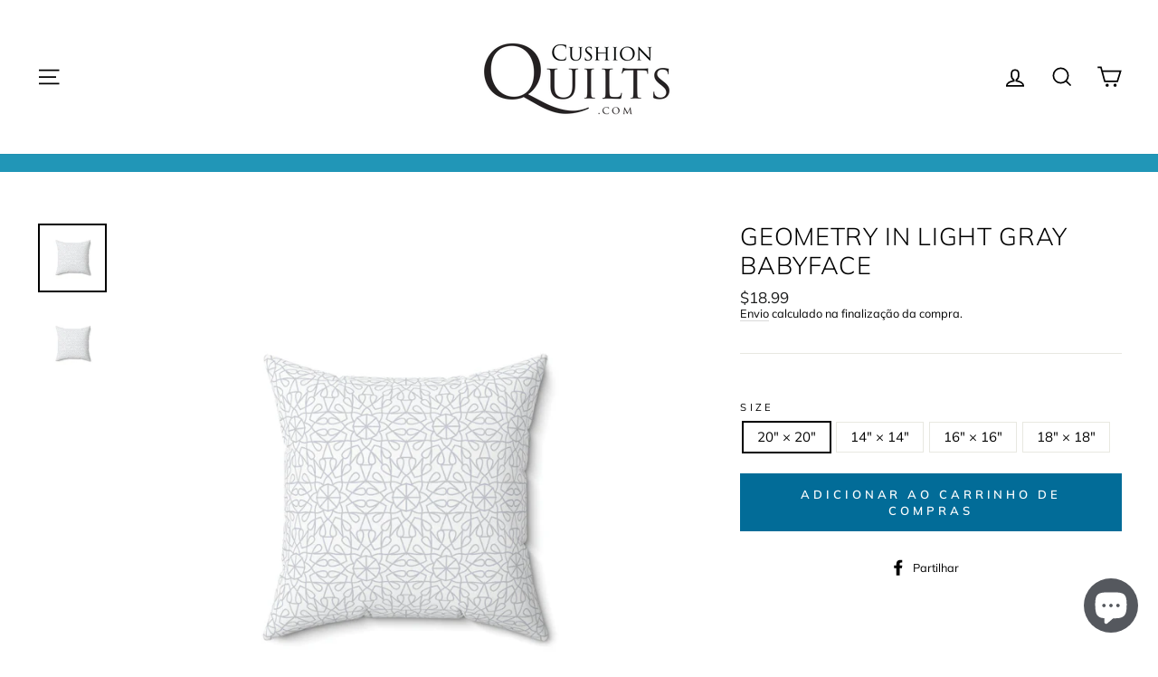

--- FILE ---
content_type: text/html; charset=utf-8
request_url: https://www.cushionquilts.com/pt/products/geometry-in-light-gray-babyface
body_size: 31441
content:
<!doctype html>
<html class="no-js" lang="pt-PT" dir="ltr">
<head>


 
<!-- Added by AVADA SEO Suite -->


<!-- /Added by AVADA SEO Suite -->

  <meta charset="utf-8">
  <meta http-equiv="X-UA-Compatible" content="IE=edge,chrome=1">
  <meta name="viewport" content="width=device-width,initial-scale=1">
  <meta name="theme-color" content="#026c98">
  <link rel="canonical" href="https://www.cushionquilts.com/pt/products/geometry-in-light-gray-babyface">
  <link rel="preconnect" href="https://cdn.shopify.com">
  <link rel="preconnect" href="https://fonts.shopifycdn.com">
  <link rel="dns-prefetch" href="https://productreviews.shopifycdn.com">
  <link rel="dns-prefetch" href="https://ajax.googleapis.com">
  <link rel="dns-prefetch" href="https://maps.googleapis.com">
  <link rel="dns-prefetch" href="https://maps.gstatic.com"><link rel="shortcut icon" href="//www.cushionquilts.com/cdn/shop/files/Screen_Shot_2021-03-04_at_11.15.57_AM_32x32.png?v=1627662731" type="image/png" /><title>Geometry in Light Gray Babyface
&ndash; Cushion Quilts
</title>
<style>
  @media only screen (min-width: 768px){
    .transcy-switcher-manual{
      margin: unset;
    }
  }
</style>
<meta name="description" content="Create a cohesive and sophisticated look with our new matching, complimentary pillow covers.     Our newest line of pillow covers and shams let’s you match all of your existing bed pillows and throw pillows with your Cushion Quilts making beautiful, layered pillow arrangements.   Super soft  Concealed zipper Pillow not"><meta property="og:site_name" content="Cushion Quilts">
  <meta property="og:url" content="https://www.cushionquilts.com/pt/products/geometry-in-light-gray-babyface">
  <meta property="og:title" content="Geometry in Light Gray Babyface">
  <meta property="og:type" content="product">
  <meta property="og:description" content="Create a cohesive and sophisticated look with our new matching, complimentary pillow covers.     Our newest line of pillow covers and shams let’s you match all of your existing bed pillows and throw pillows with your Cushion Quilts making beautiful, layered pillow arrangements.   Super soft  Concealed zipper Pillow not"><meta property="og:image" content="http://www.cushionquilts.com/cdn/shop/products/688890d1910b3a2dc27c93265e2f4bb4.jpg?v=1676312444">
    <meta property="og:image:secure_url" content="https://www.cushionquilts.com/cdn/shop/products/688890d1910b3a2dc27c93265e2f4bb4.jpg?v=1676312444">
    <meta property="og:image:width" content="2048">
    <meta property="og:image:height" content="2048"><meta name="twitter:site" content="@">
  <meta name="twitter:card" content="summary_large_image">
  <meta name="twitter:title" content="Geometry in Light Gray Babyface">
  <meta name="twitter:description" content="Create a cohesive and sophisticated look with our new matching, complimentary pillow covers.     Our newest line of pillow covers and shams let’s you match all of your existing bed pillows and throw pillows with your Cushion Quilts making beautiful, layered pillow arrangements.   Super soft  Concealed zipper Pillow not">
<style data-shopify>@font-face {
  font-family: Muli;
  font-weight: 300;
  font-style: normal;
  font-display: swap;
  src: url("//www.cushionquilts.com/cdn/fonts/muli/muli_n3.eb26389ceb64d8e291e0e54b7062f20e7b222f9d.woff2") format("woff2"),
       url("//www.cushionquilts.com/cdn/fonts/muli/muli_n3.6d84e73a633f80b55aef7c219f353299136e4671.woff") format("woff");
}

  @font-face {
  font-family: Muli;
  font-weight: 400;
  font-style: normal;
  font-display: swap;
  src: url("//www.cushionquilts.com/cdn/fonts/muli/muli_n4.e949947cfff05efcc994b2e2db40359a04fa9a92.woff2") format("woff2"),
       url("//www.cushionquilts.com/cdn/fonts/muli/muli_n4.35355e4a0c27c9bc94d9af3f9bcb586d8229277a.woff") format("woff");
}


  @font-face {
  font-family: Muli;
  font-weight: 600;
  font-style: normal;
  font-display: swap;
  src: url("//www.cushionquilts.com/cdn/fonts/muli/muli_n6.cc1d2d4222c93c9ee9f6de4489226d2e1332d85b.woff2") format("woff2"),
       url("//www.cushionquilts.com/cdn/fonts/muli/muli_n6.2bb79714f197c09d3f5905925734a3f1166d5d27.woff") format("woff");
}

  @font-face {
  font-family: Muli;
  font-weight: 400;
  font-style: italic;
  font-display: swap;
  src: url("//www.cushionquilts.com/cdn/fonts/muli/muli_i4.c0a1ea800bab5884ab82e4eb25a6bd25121bd08c.woff2") format("woff2"),
       url("//www.cushionquilts.com/cdn/fonts/muli/muli_i4.a6c39b1b31d876de7f99b3646461aa87120de6ed.woff") format("woff");
}

  @font-face {
  font-family: Muli;
  font-weight: 600;
  font-style: italic;
  font-display: swap;
  src: url("//www.cushionquilts.com/cdn/fonts/muli/muli_i6.8f2d01d188d44c7a6149f7e8d2688f96baea5098.woff2") format("woff2"),
       url("//www.cushionquilts.com/cdn/fonts/muli/muli_i6.be105ddc6534276d93778a9b02f60679ab15f9e1.woff") format("woff");
}

</style><link href="//www.cushionquilts.com/cdn/shop/t/5/assets/theme.css?v=96495624913496461703111154" rel="stylesheet" type="text/css" media="all" />
<style data-shopify>:root {
    --typeHeaderPrimary: Muli;
    --typeHeaderFallback: sans-serif;
    --typeHeaderSize: 32px;
    --typeHeaderWeight: 300;
    --typeHeaderLineHeight: 1.2;
    --typeHeaderSpacing: 0.025em;

    --typeBasePrimary:Muli;
    --typeBaseFallback:sans-serif;
    --typeBaseSize: 15px;
    --typeBaseWeight: 400;
    --typeBaseSpacing: 0.0em;
    --typeBaseLineHeight: 1.2;

    --typeCollectionTitle: 20px;

    --iconWeight: 4px;
    --iconLinecaps: miter;

    
      --buttonRadius: 0px;
    

    --colorGridOverlayOpacity: 0.0;
  }

  .placeholder-content {
    background-image: linear-gradient(100deg, #ffffff 40%, #f7f7f7 63%, #ffffff 79%);
  }</style><script>
    document.documentElement.className = document.documentElement.className.replace('no-js', 'js');

    window.theme = window.theme || {};
    theme.routes = {
      home: "/pt",
      cart: "/pt/cart.js",
      cartPage: "/pt/cart",
      cartAdd: "/pt/cart/add.js",
      cartChange: "/pt/cart/change.js"
    };
    theme.strings = {
      soldOut: "Esgotado",
      unavailable: "Indisponível",
      stockLabel: "[count] em estoque",
      willNotShipUntil: "Envio a partir de [date]",
      willBeInStockAfter: "Estará disponível após [date]",
      waitingForStock: "Inventory no caminho",
      savePrice: "Poupe [saved_amount]",
      cartEmpty: "O seu carrinho de compras está neste momento vazio.",
      cartTermsConfirmation: "Você deve concordar com os termos e condições de vendas para verificar",
      searchCollections: "Colecções:",
      searchPages: "Páginas:",
      searchArticles: "Artigos:"
    };
    theme.settings = {
      dynamicVariantsEnable: true,
      dynamicVariantType: "button",
      cartType: "page",
      isCustomerTemplate: false,
      moneyFormat: "${{amount}}",
      saveType: "dollar",
      recentlyViewedEnabled: false,
      productImageSize: "square",
      productImageCover: true,
      predictiveSearch: true,
      predictiveSearchType: "product,article,page,collection",
      inventoryThreshold: 10,
      quickView: true,
      themeName: 'Impulse',
      themeVersion: "4.1.1"
    };
  </script>

  <script>window.performance && window.performance.mark && window.performance.mark('shopify.content_for_header.start');</script><meta name="google-site-verification" content="vDOaIctJ4Po8X88ta1bfRYi82v2LlgH0IdGZokKeCAg">
<meta id="shopify-digital-wallet" name="shopify-digital-wallet" content="/52804059320/digital_wallets/dialog">
<meta name="shopify-checkout-api-token" content="4012c29447bb47b39083d3eb40cdf48a">
<meta id="in-context-paypal-metadata" data-shop-id="52804059320" data-venmo-supported="false" data-environment="production" data-locale="en_US" data-paypal-v4="true" data-currency="USD">
<link rel="alternate" hreflang="x-default" href="https://www.cushionquilts.com/products/geometry-in-light-gray-babyface">
<link rel="alternate" hreflang="en" href="https://www.cushionquilts.com/products/geometry-in-light-gray-babyface">
<link rel="alternate" hreflang="fr" href="https://www.cushionquilts.com/fr/products/geometry-in-light-gray-babyface">
<link rel="alternate" hreflang="de" href="https://www.cushionquilts.com/de/products/geometry-in-light-gray-babyface">
<link rel="alternate" hreflang="el" href="https://www.cushionquilts.com/el/products/geometry-in-light-gray-babyface">
<link rel="alternate" hreflang="it" href="https://www.cushionquilts.com/it/products/geometry-in-light-gray-babyface">
<link rel="alternate" hreflang="pt" href="https://www.cushionquilts.com/pt/products/geometry-in-light-gray-babyface">
<link rel="alternate" hreflang="es" href="https://www.cushionquilts.com/es/products/geometry-in-light-gray-babyface">
<link rel="alternate" type="application/json+oembed" href="https://www.cushionquilts.com/pt/products/geometry-in-light-gray-babyface.oembed">
<script async="async" src="/checkouts/internal/preloads.js?locale=pt-US"></script>
<link rel="preconnect" href="https://shop.app" crossorigin="anonymous">
<script async="async" src="https://shop.app/checkouts/internal/preloads.js?locale=pt-US&shop_id=52804059320" crossorigin="anonymous"></script>
<script id="apple-pay-shop-capabilities" type="application/json">{"shopId":52804059320,"countryCode":"US","currencyCode":"USD","merchantCapabilities":["supports3DS"],"merchantId":"gid:\/\/shopify\/Shop\/52804059320","merchantName":"Cushion Quilts","requiredBillingContactFields":["postalAddress","email"],"requiredShippingContactFields":["postalAddress","email"],"shippingType":"shipping","supportedNetworks":["visa","masterCard","amex","discover","elo","jcb"],"total":{"type":"pending","label":"Cushion Quilts","amount":"1.00"},"shopifyPaymentsEnabled":true,"supportsSubscriptions":true}</script>
<script id="shopify-features" type="application/json">{"accessToken":"4012c29447bb47b39083d3eb40cdf48a","betas":["rich-media-storefront-analytics"],"domain":"www.cushionquilts.com","predictiveSearch":true,"shopId":52804059320,"locale":"pt-pt"}</script>
<script>var Shopify = Shopify || {};
Shopify.shop = "fine-home-collective.myshopify.com";
Shopify.locale = "pt-PT";
Shopify.currency = {"active":"USD","rate":"1.0"};
Shopify.country = "US";
Shopify.theme = {"name":"Impulse","id":121459146936,"schema_name":"Impulse","schema_version":"4.1.1","theme_store_id":857,"role":"main"};
Shopify.theme.handle = "null";
Shopify.theme.style = {"id":null,"handle":null};
Shopify.cdnHost = "www.cushionquilts.com/cdn";
Shopify.routes = Shopify.routes || {};
Shopify.routes.root = "/pt/";</script>
<script type="module">!function(o){(o.Shopify=o.Shopify||{}).modules=!0}(window);</script>
<script>!function(o){function n(){var o=[];function n(){o.push(Array.prototype.slice.apply(arguments))}return n.q=o,n}var t=o.Shopify=o.Shopify||{};t.loadFeatures=n(),t.autoloadFeatures=n()}(window);</script>
<script>
  window.ShopifyPay = window.ShopifyPay || {};
  window.ShopifyPay.apiHost = "shop.app\/pay";
  window.ShopifyPay.redirectState = null;
</script>
<script id="shop-js-analytics" type="application/json">{"pageType":"product"}</script>
<script defer="defer" async type="module" src="//www.cushionquilts.com/cdn/shopifycloud/shop-js/modules/v2/client.init-shop-cart-sync_BQuDLUGT.pt-PT.esm.js"></script>
<script defer="defer" async type="module" src="//www.cushionquilts.com/cdn/shopifycloud/shop-js/modules/v2/chunk.common_XemvIlbK.esm.js"></script>
<script type="module">
  await import("//www.cushionquilts.com/cdn/shopifycloud/shop-js/modules/v2/client.init-shop-cart-sync_BQuDLUGT.pt-PT.esm.js");
await import("//www.cushionquilts.com/cdn/shopifycloud/shop-js/modules/v2/chunk.common_XemvIlbK.esm.js");

  window.Shopify.SignInWithShop?.initShopCartSync?.({"fedCMEnabled":true,"windoidEnabled":true});

</script>
<script defer="defer" async type="module" src="//www.cushionquilts.com/cdn/shopifycloud/shop-js/modules/v2/client.payment-terms_DkN74MIK.pt-PT.esm.js"></script>
<script defer="defer" async type="module" src="//www.cushionquilts.com/cdn/shopifycloud/shop-js/modules/v2/chunk.common_XemvIlbK.esm.js"></script>
<script defer="defer" async type="module" src="//www.cushionquilts.com/cdn/shopifycloud/shop-js/modules/v2/chunk.modal_CuaCdCZd.esm.js"></script>
<script type="module">
  await import("//www.cushionquilts.com/cdn/shopifycloud/shop-js/modules/v2/client.payment-terms_DkN74MIK.pt-PT.esm.js");
await import("//www.cushionquilts.com/cdn/shopifycloud/shop-js/modules/v2/chunk.common_XemvIlbK.esm.js");
await import("//www.cushionquilts.com/cdn/shopifycloud/shop-js/modules/v2/chunk.modal_CuaCdCZd.esm.js");

  
</script>
<script>
  window.Shopify = window.Shopify || {};
  if (!window.Shopify.featureAssets) window.Shopify.featureAssets = {};
  window.Shopify.featureAssets['shop-js'] = {"shop-cart-sync":["modules/v2/client.shop-cart-sync_CVOiRD2s.pt-PT.esm.js","modules/v2/chunk.common_XemvIlbK.esm.js"],"init-fed-cm":["modules/v2/client.init-fed-cm_By1WZ9Au.pt-PT.esm.js","modules/v2/chunk.common_XemvIlbK.esm.js"],"shop-button":["modules/v2/client.shop-button_hg92yUDu.pt-PT.esm.js","modules/v2/chunk.common_XemvIlbK.esm.js"],"init-windoid":["modules/v2/client.init-windoid_Bwc3YUtu.pt-PT.esm.js","modules/v2/chunk.common_XemvIlbK.esm.js"],"shop-cash-offers":["modules/v2/client.shop-cash-offers_BKelJ3tP.pt-PT.esm.js","modules/v2/chunk.common_XemvIlbK.esm.js","modules/v2/chunk.modal_CuaCdCZd.esm.js"],"shop-toast-manager":["modules/v2/client.shop-toast-manager_Ap3nNsYQ.pt-PT.esm.js","modules/v2/chunk.common_XemvIlbK.esm.js"],"init-shop-email-lookup-coordinator":["modules/v2/client.init-shop-email-lookup-coordinator_BDzLsKmI.pt-PT.esm.js","modules/v2/chunk.common_XemvIlbK.esm.js"],"pay-button":["modules/v2/client.pay-button_DmQmWqQQ.pt-PT.esm.js","modules/v2/chunk.common_XemvIlbK.esm.js"],"avatar":["modules/v2/client.avatar_BTnouDA3.pt-PT.esm.js"],"init-shop-cart-sync":["modules/v2/client.init-shop-cart-sync_BQuDLUGT.pt-PT.esm.js","modules/v2/chunk.common_XemvIlbK.esm.js"],"shop-login-button":["modules/v2/client.shop-login-button_D0ro5RX3.pt-PT.esm.js","modules/v2/chunk.common_XemvIlbK.esm.js","modules/v2/chunk.modal_CuaCdCZd.esm.js"],"init-customer-accounts-sign-up":["modules/v2/client.init-customer-accounts-sign-up_eMxdLAxg.pt-PT.esm.js","modules/v2/client.shop-login-button_D0ro5RX3.pt-PT.esm.js","modules/v2/chunk.common_XemvIlbK.esm.js","modules/v2/chunk.modal_CuaCdCZd.esm.js"],"init-shop-for-new-customer-accounts":["modules/v2/client.init-shop-for-new-customer-accounts_DkSuOSZN.pt-PT.esm.js","modules/v2/client.shop-login-button_D0ro5RX3.pt-PT.esm.js","modules/v2/chunk.common_XemvIlbK.esm.js","modules/v2/chunk.modal_CuaCdCZd.esm.js"],"init-customer-accounts":["modules/v2/client.init-customer-accounts_2Nkrjhnt.pt-PT.esm.js","modules/v2/client.shop-login-button_D0ro5RX3.pt-PT.esm.js","modules/v2/chunk.common_XemvIlbK.esm.js","modules/v2/chunk.modal_CuaCdCZd.esm.js"],"shop-follow-button":["modules/v2/client.shop-follow-button_BxF8ZEat.pt-PT.esm.js","modules/v2/chunk.common_XemvIlbK.esm.js","modules/v2/chunk.modal_CuaCdCZd.esm.js"],"lead-capture":["modules/v2/client.lead-capture_xq_Vyc0s.pt-PT.esm.js","modules/v2/chunk.common_XemvIlbK.esm.js","modules/v2/chunk.modal_CuaCdCZd.esm.js"],"checkout-modal":["modules/v2/client.checkout-modal_7Y5lYj0X.pt-PT.esm.js","modules/v2/chunk.common_XemvIlbK.esm.js","modules/v2/chunk.modal_CuaCdCZd.esm.js"],"shop-login":["modules/v2/client.shop-login_ziSJvnDP.pt-PT.esm.js","modules/v2/chunk.common_XemvIlbK.esm.js","modules/v2/chunk.modal_CuaCdCZd.esm.js"],"payment-terms":["modules/v2/client.payment-terms_DkN74MIK.pt-PT.esm.js","modules/v2/chunk.common_XemvIlbK.esm.js","modules/v2/chunk.modal_CuaCdCZd.esm.js"]};
</script>
<script id="__st">var __st={"a":52804059320,"offset":-21600,"reqid":"40cc0845-4019-42ac-a73d-fa0f2d68f78b-1768953469","pageurl":"www.cushionquilts.com\/pt\/products\/geometry-in-light-gray-babyface","u":"b0c68894d031","p":"product","rtyp":"product","rid":8007221379324};</script>
<script>window.ShopifyPaypalV4VisibilityTracking = true;</script>
<script id="captcha-bootstrap">!function(){'use strict';const t='contact',e='account',n='new_comment',o=[[t,t],['blogs',n],['comments',n],[t,'customer']],c=[[e,'customer_login'],[e,'guest_login'],[e,'recover_customer_password'],[e,'create_customer']],r=t=>t.map((([t,e])=>`form[action*='/${t}']:not([data-nocaptcha='true']) input[name='form_type'][value='${e}']`)).join(','),a=t=>()=>t?[...document.querySelectorAll(t)].map((t=>t.form)):[];function s(){const t=[...o],e=r(t);return a(e)}const i='password',u='form_key',d=['recaptcha-v3-token','g-recaptcha-response','h-captcha-response',i],f=()=>{try{return window.sessionStorage}catch{return}},m='__shopify_v',_=t=>t.elements[u];function p(t,e,n=!1){try{const o=window.sessionStorage,c=JSON.parse(o.getItem(e)),{data:r}=function(t){const{data:e,action:n}=t;return t[m]||n?{data:e,action:n}:{data:t,action:n}}(c);for(const[e,n]of Object.entries(r))t.elements[e]&&(t.elements[e].value=n);n&&o.removeItem(e)}catch(o){console.error('form repopulation failed',{error:o})}}const l='form_type',E='cptcha';function T(t){t.dataset[E]=!0}const w=window,h=w.document,L='Shopify',v='ce_forms',y='captcha';let A=!1;((t,e)=>{const n=(g='f06e6c50-85a8-45c8-87d0-21a2b65856fe',I='https://cdn.shopify.com/shopifycloud/storefront-forms-hcaptcha/ce_storefront_forms_captcha_hcaptcha.v1.5.2.iife.js',D={infoText:'Protegido por hCaptcha',privacyText:'Privacidade',termsText:'Termos'},(t,e,n)=>{const o=w[L][v],c=o.bindForm;if(c)return c(t,g,e,D).then(n);var r;o.q.push([[t,g,e,D],n]),r=I,A||(h.body.append(Object.assign(h.createElement('script'),{id:'captcha-provider',async:!0,src:r})),A=!0)});var g,I,D;w[L]=w[L]||{},w[L][v]=w[L][v]||{},w[L][v].q=[],w[L][y]=w[L][y]||{},w[L][y].protect=function(t,e){n(t,void 0,e),T(t)},Object.freeze(w[L][y]),function(t,e,n,w,h,L){const[v,y,A,g]=function(t,e,n){const i=e?o:[],u=t?c:[],d=[...i,...u],f=r(d),m=r(i),_=r(d.filter((([t,e])=>n.includes(e))));return[a(f),a(m),a(_),s()]}(w,h,L),I=t=>{const e=t.target;return e instanceof HTMLFormElement?e:e&&e.form},D=t=>v().includes(t);t.addEventListener('submit',(t=>{const e=I(t);if(!e)return;const n=D(e)&&!e.dataset.hcaptchaBound&&!e.dataset.recaptchaBound,o=_(e),c=g().includes(e)&&(!o||!o.value);(n||c)&&t.preventDefault(),c&&!n&&(function(t){try{if(!f())return;!function(t){const e=f();if(!e)return;const n=_(t);if(!n)return;const o=n.value;o&&e.removeItem(o)}(t);const e=Array.from(Array(32),(()=>Math.random().toString(36)[2])).join('');!function(t,e){_(t)||t.append(Object.assign(document.createElement('input'),{type:'hidden',name:u})),t.elements[u].value=e}(t,e),function(t,e){const n=f();if(!n)return;const o=[...t.querySelectorAll(`input[type='${i}']`)].map((({name:t})=>t)),c=[...d,...o],r={};for(const[a,s]of new FormData(t).entries())c.includes(a)||(r[a]=s);n.setItem(e,JSON.stringify({[m]:1,action:t.action,data:r}))}(t,e)}catch(e){console.error('failed to persist form',e)}}(e),e.submit())}));const S=(t,e)=>{t&&!t.dataset[E]&&(n(t,e.some((e=>e===t))),T(t))};for(const o of['focusin','change'])t.addEventListener(o,(t=>{const e=I(t);D(e)&&S(e,y())}));const B=e.get('form_key'),M=e.get(l),P=B&&M;t.addEventListener('DOMContentLoaded',(()=>{const t=y();if(P)for(const e of t)e.elements[l].value===M&&p(e,B);[...new Set([...A(),...v().filter((t=>'true'===t.dataset.shopifyCaptcha))])].forEach((e=>S(e,t)))}))}(h,new URLSearchParams(w.location.search),n,t,e,['guest_login'])})(!0,!1)}();</script>
<script integrity="sha256-4kQ18oKyAcykRKYeNunJcIwy7WH5gtpwJnB7kiuLZ1E=" data-source-attribution="shopify.loadfeatures" defer="defer" src="//www.cushionquilts.com/cdn/shopifycloud/storefront/assets/storefront/load_feature-a0a9edcb.js" crossorigin="anonymous"></script>
<script crossorigin="anonymous" defer="defer" src="//www.cushionquilts.com/cdn/shopifycloud/storefront/assets/shopify_pay/storefront-65b4c6d7.js?v=20250812"></script>
<script data-source-attribution="shopify.dynamic_checkout.dynamic.init">var Shopify=Shopify||{};Shopify.PaymentButton=Shopify.PaymentButton||{isStorefrontPortableWallets:!0,init:function(){window.Shopify.PaymentButton.init=function(){};var t=document.createElement("script");t.src="https://www.cushionquilts.com/cdn/shopifycloud/portable-wallets/latest/portable-wallets.pt-pt.js",t.type="module",document.head.appendChild(t)}};
</script>
<script data-source-attribution="shopify.dynamic_checkout.buyer_consent">
  function portableWalletsHideBuyerConsent(e){var t=document.getElementById("shopify-buyer-consent"),n=document.getElementById("shopify-subscription-policy-button");t&&n&&(t.classList.add("hidden"),t.setAttribute("aria-hidden","true"),n.removeEventListener("click",e))}function portableWalletsShowBuyerConsent(e){var t=document.getElementById("shopify-buyer-consent"),n=document.getElementById("shopify-subscription-policy-button");t&&n&&(t.classList.remove("hidden"),t.removeAttribute("aria-hidden"),n.addEventListener("click",e))}window.Shopify?.PaymentButton&&(window.Shopify.PaymentButton.hideBuyerConsent=portableWalletsHideBuyerConsent,window.Shopify.PaymentButton.showBuyerConsent=portableWalletsShowBuyerConsent);
</script>
<script data-source-attribution="shopify.dynamic_checkout.cart.bootstrap">document.addEventListener("DOMContentLoaded",(function(){function t(){return document.querySelector("shopify-accelerated-checkout-cart, shopify-accelerated-checkout")}if(t())Shopify.PaymentButton.init();else{new MutationObserver((function(e,n){t()&&(Shopify.PaymentButton.init(),n.disconnect())})).observe(document.body,{childList:!0,subtree:!0})}}));
</script>
<link id="shopify-accelerated-checkout-styles" rel="stylesheet" media="screen" href="https://www.cushionquilts.com/cdn/shopifycloud/portable-wallets/latest/accelerated-checkout-backwards-compat.css" crossorigin="anonymous">
<style id="shopify-accelerated-checkout-cart">
        #shopify-buyer-consent {
  margin-top: 1em;
  display: inline-block;
  width: 100%;
}

#shopify-buyer-consent.hidden {
  display: none;
}

#shopify-subscription-policy-button {
  background: none;
  border: none;
  padding: 0;
  text-decoration: underline;
  font-size: inherit;
  cursor: pointer;
}

#shopify-subscription-policy-button::before {
  box-shadow: none;
}

      </style>

<script>window.performance && window.performance.mark && window.performance.mark('shopify.content_for_header.end');</script>

  <script src="//www.cushionquilts.com/cdn/shop/t/5/assets/vendor-scripts-v9.js" defer="defer"></script><script src="//www.cushionquilts.com/cdn/shop/t/5/assets/theme.min.js?v=82601135991613020911617443922" defer="defer"></script><!-- "snippets/pagefly-header.liquid" was not rendered, the associated app was uninstalled -->
 <script src="https://demandforapps.com/buy/js/add_buynow.js"></script><script src="https://demandforapps.com/add/js/add_animate.js"></script>	<!-- "snippets/vitals-loader.liquid" was not rendered, the associated app was uninstalled -->


                  <script>
              if (typeof BSS_PL == 'undefined') {
                  var BSS_PL = {};
              }
              var bssPlApiServer = "https://product-labels-pro.bsscommerce.com";
              BSS_PL.customerTags = 'null';
              BSS_PL.configData = [];
              BSS_PL.storeId = 12328;
              BSS_PL.currentPlan = "false";
              BSS_PL.storeIdCustomOld = "10678";
              BSS_PL.storeIdOldWIthPriority = "undefined";
              </script>
          <style>
.homepage-slideshow .slick-slide .bss_pl_img {
    visibility: hidden !important;
}
</style>
  <!-- Global site tag (gtag.js) - Google Analytics -->
<script async src="https://www.googletagmanager.com/gtag/js?id=G-F3SZZ2MT9V"></script>
<script>
  window.dataLayer = window.dataLayer || [];
  function gtag(){dataLayer.push(arguments);}
  gtag('js', new Date());

  gtag('config', 'G-F3SZZ2MT9V');
</script>
                    <script src="//www.cushionquilts.com/cdn/shop/t/5/assets/pretty-product-pages-script.js?v=143343533131221908691666792783" defer="defer"></script>   
    <script src="https://cdn.shopify.com/extensions/e8878072-2f6b-4e89-8082-94b04320908d/inbox-1254/assets/inbox-chat-loader.js" type="text/javascript" defer="defer"></script>
<link href="https://monorail-edge.shopifysvc.com" rel="dns-prefetch">
<script>(function(){if ("sendBeacon" in navigator && "performance" in window) {try {var session_token_from_headers = performance.getEntriesByType('navigation')[0].serverTiming.find(x => x.name == '_s').description;} catch {var session_token_from_headers = undefined;}var session_cookie_matches = document.cookie.match(/_shopify_s=([^;]*)/);var session_token_from_cookie = session_cookie_matches && session_cookie_matches.length === 2 ? session_cookie_matches[1] : "";var session_token = session_token_from_headers || session_token_from_cookie || "";function handle_abandonment_event(e) {var entries = performance.getEntries().filter(function(entry) {return /monorail-edge.shopifysvc.com/.test(entry.name);});if (!window.abandonment_tracked && entries.length === 0) {window.abandonment_tracked = true;var currentMs = Date.now();var navigation_start = performance.timing.navigationStart;var payload = {shop_id: 52804059320,url: window.location.href,navigation_start,duration: currentMs - navigation_start,session_token,page_type: "product"};window.navigator.sendBeacon("https://monorail-edge.shopifysvc.com/v1/produce", JSON.stringify({schema_id: "online_store_buyer_site_abandonment/1.1",payload: payload,metadata: {event_created_at_ms: currentMs,event_sent_at_ms: currentMs}}));}}window.addEventListener('pagehide', handle_abandonment_event);}}());</script>
<script id="web-pixels-manager-setup">(function e(e,d,r,n,o){if(void 0===o&&(o={}),!Boolean(null===(a=null===(i=window.Shopify)||void 0===i?void 0:i.analytics)||void 0===a?void 0:a.replayQueue)){var i,a;window.Shopify=window.Shopify||{};var t=window.Shopify;t.analytics=t.analytics||{};var s=t.analytics;s.replayQueue=[],s.publish=function(e,d,r){return s.replayQueue.push([e,d,r]),!0};try{self.performance.mark("wpm:start")}catch(e){}var l=function(){var e={modern:/Edge?\/(1{2}[4-9]|1[2-9]\d|[2-9]\d{2}|\d{4,})\.\d+(\.\d+|)|Firefox\/(1{2}[4-9]|1[2-9]\d|[2-9]\d{2}|\d{4,})\.\d+(\.\d+|)|Chrom(ium|e)\/(9{2}|\d{3,})\.\d+(\.\d+|)|(Maci|X1{2}).+ Version\/(15\.\d+|(1[6-9]|[2-9]\d|\d{3,})\.\d+)([,.]\d+|)( \(\w+\)|)( Mobile\/\w+|) Safari\/|Chrome.+OPR\/(9{2}|\d{3,})\.\d+\.\d+|(CPU[ +]OS|iPhone[ +]OS|CPU[ +]iPhone|CPU IPhone OS|CPU iPad OS)[ +]+(15[._]\d+|(1[6-9]|[2-9]\d|\d{3,})[._]\d+)([._]\d+|)|Android:?[ /-](13[3-9]|1[4-9]\d|[2-9]\d{2}|\d{4,})(\.\d+|)(\.\d+|)|Android.+Firefox\/(13[5-9]|1[4-9]\d|[2-9]\d{2}|\d{4,})\.\d+(\.\d+|)|Android.+Chrom(ium|e)\/(13[3-9]|1[4-9]\d|[2-9]\d{2}|\d{4,})\.\d+(\.\d+|)|SamsungBrowser\/([2-9]\d|\d{3,})\.\d+/,legacy:/Edge?\/(1[6-9]|[2-9]\d|\d{3,})\.\d+(\.\d+|)|Firefox\/(5[4-9]|[6-9]\d|\d{3,})\.\d+(\.\d+|)|Chrom(ium|e)\/(5[1-9]|[6-9]\d|\d{3,})\.\d+(\.\d+|)([\d.]+$|.*Safari\/(?![\d.]+ Edge\/[\d.]+$))|(Maci|X1{2}).+ Version\/(10\.\d+|(1[1-9]|[2-9]\d|\d{3,})\.\d+)([,.]\d+|)( \(\w+\)|)( Mobile\/\w+|) Safari\/|Chrome.+OPR\/(3[89]|[4-9]\d|\d{3,})\.\d+\.\d+|(CPU[ +]OS|iPhone[ +]OS|CPU[ +]iPhone|CPU IPhone OS|CPU iPad OS)[ +]+(10[._]\d+|(1[1-9]|[2-9]\d|\d{3,})[._]\d+)([._]\d+|)|Android:?[ /-](13[3-9]|1[4-9]\d|[2-9]\d{2}|\d{4,})(\.\d+|)(\.\d+|)|Mobile Safari.+OPR\/([89]\d|\d{3,})\.\d+\.\d+|Android.+Firefox\/(13[5-9]|1[4-9]\d|[2-9]\d{2}|\d{4,})\.\d+(\.\d+|)|Android.+Chrom(ium|e)\/(13[3-9]|1[4-9]\d|[2-9]\d{2}|\d{4,})\.\d+(\.\d+|)|Android.+(UC? ?Browser|UCWEB|U3)[ /]?(15\.([5-9]|\d{2,})|(1[6-9]|[2-9]\d|\d{3,})\.\d+)\.\d+|SamsungBrowser\/(5\.\d+|([6-9]|\d{2,})\.\d+)|Android.+MQ{2}Browser\/(14(\.(9|\d{2,})|)|(1[5-9]|[2-9]\d|\d{3,})(\.\d+|))(\.\d+|)|K[Aa][Ii]OS\/(3\.\d+|([4-9]|\d{2,})\.\d+)(\.\d+|)/},d=e.modern,r=e.legacy,n=navigator.userAgent;return n.match(d)?"modern":n.match(r)?"legacy":"unknown"}(),u="modern"===l?"modern":"legacy",c=(null!=n?n:{modern:"",legacy:""})[u],f=function(e){return[e.baseUrl,"/wpm","/b",e.hashVersion,"modern"===e.buildTarget?"m":"l",".js"].join("")}({baseUrl:d,hashVersion:r,buildTarget:u}),m=function(e){var d=e.version,r=e.bundleTarget,n=e.surface,o=e.pageUrl,i=e.monorailEndpoint;return{emit:function(e){var a=e.status,t=e.errorMsg,s=(new Date).getTime(),l=JSON.stringify({metadata:{event_sent_at_ms:s},events:[{schema_id:"web_pixels_manager_load/3.1",payload:{version:d,bundle_target:r,page_url:o,status:a,surface:n,error_msg:t},metadata:{event_created_at_ms:s}}]});if(!i)return console&&console.warn&&console.warn("[Web Pixels Manager] No Monorail endpoint provided, skipping logging."),!1;try{return self.navigator.sendBeacon.bind(self.navigator)(i,l)}catch(e){}var u=new XMLHttpRequest;try{return u.open("POST",i,!0),u.setRequestHeader("Content-Type","text/plain"),u.send(l),!0}catch(e){return console&&console.warn&&console.warn("[Web Pixels Manager] Got an unhandled error while logging to Monorail."),!1}}}}({version:r,bundleTarget:l,surface:e.surface,pageUrl:self.location.href,monorailEndpoint:e.monorailEndpoint});try{o.browserTarget=l,function(e){var d=e.src,r=e.async,n=void 0===r||r,o=e.onload,i=e.onerror,a=e.sri,t=e.scriptDataAttributes,s=void 0===t?{}:t,l=document.createElement("script"),u=document.querySelector("head"),c=document.querySelector("body");if(l.async=n,l.src=d,a&&(l.integrity=a,l.crossOrigin="anonymous"),s)for(var f in s)if(Object.prototype.hasOwnProperty.call(s,f))try{l.dataset[f]=s[f]}catch(e){}if(o&&l.addEventListener("load",o),i&&l.addEventListener("error",i),u)u.appendChild(l);else{if(!c)throw new Error("Did not find a head or body element to append the script");c.appendChild(l)}}({src:f,async:!0,onload:function(){if(!function(){var e,d;return Boolean(null===(d=null===(e=window.Shopify)||void 0===e?void 0:e.analytics)||void 0===d?void 0:d.initialized)}()){var d=window.webPixelsManager.init(e)||void 0;if(d){var r=window.Shopify.analytics;r.replayQueue.forEach((function(e){var r=e[0],n=e[1],o=e[2];d.publishCustomEvent(r,n,o)})),r.replayQueue=[],r.publish=d.publishCustomEvent,r.visitor=d.visitor,r.initialized=!0}}},onerror:function(){return m.emit({status:"failed",errorMsg:"".concat(f," has failed to load")})},sri:function(e){var d=/^sha384-[A-Za-z0-9+/=]+$/;return"string"==typeof e&&d.test(e)}(c)?c:"",scriptDataAttributes:o}),m.emit({status:"loading"})}catch(e){m.emit({status:"failed",errorMsg:(null==e?void 0:e.message)||"Unknown error"})}}})({shopId: 52804059320,storefrontBaseUrl: "https://www.cushionquilts.com",extensionsBaseUrl: "https://extensions.shopifycdn.com/cdn/shopifycloud/web-pixels-manager",monorailEndpoint: "https://monorail-edge.shopifysvc.com/unstable/produce_batch",surface: "storefront-renderer",enabledBetaFlags: ["2dca8a86"],webPixelsConfigList: [{"id":"441417980","configuration":"{\"config\":\"{\\\"pixel_id\\\":\\\"AW-10826629809\\\",\\\"target_country\\\":\\\"US\\\",\\\"gtag_events\\\":[{\\\"type\\\":\\\"search\\\",\\\"action_label\\\":\\\"AW-10826629809\\\/lYomCOOqvLMDELGFxaoo\\\"},{\\\"type\\\":\\\"begin_checkout\\\",\\\"action_label\\\":\\\"AW-10826629809\\\/DgdvCOCqvLMDELGFxaoo\\\"},{\\\"type\\\":\\\"view_item\\\",\\\"action_label\\\":[\\\"AW-10826629809\\\/TYZ8CNqqvLMDELGFxaoo\\\",\\\"MC-7SJNXVT77R\\\"]},{\\\"type\\\":\\\"purchase\\\",\\\"action_label\\\":[\\\"AW-10826629809\\\/J027CNeqvLMDELGFxaoo\\\",\\\"MC-7SJNXVT77R\\\"]},{\\\"type\\\":\\\"page_view\\\",\\\"action_label\\\":[\\\"AW-10826629809\\\/9jGpCNSqvLMDELGFxaoo\\\",\\\"MC-7SJNXVT77R\\\"]},{\\\"type\\\":\\\"add_payment_info\\\",\\\"action_label\\\":\\\"AW-10826629809\\\/ruz1COaqvLMDELGFxaoo\\\"},{\\\"type\\\":\\\"add_to_cart\\\",\\\"action_label\\\":\\\"AW-10826629809\\\/vUJNCN2qvLMDELGFxaoo\\\"}],\\\"enable_monitoring_mode\\\":false}\"}","eventPayloadVersion":"v1","runtimeContext":"OPEN","scriptVersion":"b2a88bafab3e21179ed38636efcd8a93","type":"APP","apiClientId":1780363,"privacyPurposes":[],"dataSharingAdjustments":{"protectedCustomerApprovalScopes":["read_customer_address","read_customer_email","read_customer_name","read_customer_personal_data","read_customer_phone"]}},{"id":"121995516","configuration":"{\"pixel_id\":\"761104761447073\",\"pixel_type\":\"facebook_pixel\",\"metaapp_system_user_token\":\"-\"}","eventPayloadVersion":"v1","runtimeContext":"OPEN","scriptVersion":"ca16bc87fe92b6042fbaa3acc2fbdaa6","type":"APP","apiClientId":2329312,"privacyPurposes":["ANALYTICS","MARKETING","SALE_OF_DATA"],"dataSharingAdjustments":{"protectedCustomerApprovalScopes":["read_customer_address","read_customer_email","read_customer_name","read_customer_personal_data","read_customer_phone"]}},{"id":"shopify-app-pixel","configuration":"{}","eventPayloadVersion":"v1","runtimeContext":"STRICT","scriptVersion":"0450","apiClientId":"shopify-pixel","type":"APP","privacyPurposes":["ANALYTICS","MARKETING"]},{"id":"shopify-custom-pixel","eventPayloadVersion":"v1","runtimeContext":"LAX","scriptVersion":"0450","apiClientId":"shopify-pixel","type":"CUSTOM","privacyPurposes":["ANALYTICS","MARKETING"]}],isMerchantRequest: false,initData: {"shop":{"name":"Cushion Quilts","paymentSettings":{"currencyCode":"USD"},"myshopifyDomain":"fine-home-collective.myshopify.com","countryCode":"US","storefrontUrl":"https:\/\/www.cushionquilts.com\/pt"},"customer":null,"cart":null,"checkout":null,"productVariants":[{"price":{"amount":18.99,"currencyCode":"USD"},"product":{"title":"Geometry in Light Gray Babyface","vendor":"Printify","id":"8007221379324","untranslatedTitle":"Geometry in Light Gray Babyface","url":"\/pt\/products\/geometry-in-light-gray-babyface","type":"Home Decor"},"id":"44213676540156","image":{"src":"\/\/www.cushionquilts.com\/cdn\/shop\/products\/688890d1910b3a2dc27c93265e2f4bb4.jpg?v=1676312444"},"sku":"26139033462044824122","title":"20\" × 20\"","untranslatedTitle":"20\" × 20\""},{"price":{"amount":13.5,"currencyCode":"USD"},"product":{"title":"Geometry in Light Gray Babyface","vendor":"Printify","id":"8007221379324","untranslatedTitle":"Geometry in Light Gray Babyface","url":"\/pt\/products\/geometry-in-light-gray-babyface","type":"Home Decor"},"id":"44213676572924","image":{"src":"\/\/www.cushionquilts.com\/cdn\/shop\/products\/688890d1910b3a2dc27c93265e2f4bb4.jpg?v=1676312444"},"sku":"50363581292935117254","title":"14\" × 14\"","untranslatedTitle":"14\" × 14\""},{"price":{"amount":15.5,"currencyCode":"USD"},"product":{"title":"Geometry in Light Gray Babyface","vendor":"Printify","id":"8007221379324","untranslatedTitle":"Geometry in Light Gray Babyface","url":"\/pt\/products\/geometry-in-light-gray-babyface","type":"Home Decor"},"id":"44213676605692","image":{"src":"\/\/www.cushionquilts.com\/cdn\/shop\/products\/688890d1910b3a2dc27c93265e2f4bb4.jpg?v=1676312444"},"sku":"17145319305715054586","title":"16\" × 16\"","untranslatedTitle":"16\" × 16\""},{"price":{"amount":19.5,"currencyCode":"USD"},"product":{"title":"Geometry in Light Gray Babyface","vendor":"Printify","id":"8007221379324","untranslatedTitle":"Geometry in Light Gray Babyface","url":"\/pt\/products\/geometry-in-light-gray-babyface","type":"Home Decor"},"id":"44213676638460","image":{"src":"\/\/www.cushionquilts.com\/cdn\/shop\/products\/688890d1910b3a2dc27c93265e2f4bb4.jpg?v=1676312444"},"sku":"23703922190356784494","title":"18\" × 18\"","untranslatedTitle":"18\" × 18\""}],"purchasingCompany":null},},"https://www.cushionquilts.com/cdn","fcfee988w5aeb613cpc8e4bc33m6693e112",{"modern":"","legacy":""},{"shopId":"52804059320","storefrontBaseUrl":"https:\/\/www.cushionquilts.com","extensionBaseUrl":"https:\/\/extensions.shopifycdn.com\/cdn\/shopifycloud\/web-pixels-manager","surface":"storefront-renderer","enabledBetaFlags":"[\"2dca8a86\"]","isMerchantRequest":"false","hashVersion":"fcfee988w5aeb613cpc8e4bc33m6693e112","publish":"custom","events":"[[\"page_viewed\",{}],[\"product_viewed\",{\"productVariant\":{\"price\":{\"amount\":18.99,\"currencyCode\":\"USD\"},\"product\":{\"title\":\"Geometry in Light Gray Babyface\",\"vendor\":\"Printify\",\"id\":\"8007221379324\",\"untranslatedTitle\":\"Geometry in Light Gray Babyface\",\"url\":\"\/pt\/products\/geometry-in-light-gray-babyface\",\"type\":\"Home Decor\"},\"id\":\"44213676540156\",\"image\":{\"src\":\"\/\/www.cushionquilts.com\/cdn\/shop\/products\/688890d1910b3a2dc27c93265e2f4bb4.jpg?v=1676312444\"},\"sku\":\"26139033462044824122\",\"title\":\"20\\\" × 20\\\"\",\"untranslatedTitle\":\"20\\\" × 20\\\"\"}}]]"});</script><script>
  window.ShopifyAnalytics = window.ShopifyAnalytics || {};
  window.ShopifyAnalytics.meta = window.ShopifyAnalytics.meta || {};
  window.ShopifyAnalytics.meta.currency = 'USD';
  var meta = {"product":{"id":8007221379324,"gid":"gid:\/\/shopify\/Product\/8007221379324","vendor":"Printify","type":"Home Decor","handle":"geometry-in-light-gray-babyface","variants":[{"id":44213676540156,"price":1899,"name":"Geometry in Light Gray Babyface - 20\" × 20\"","public_title":"20\" × 20\"","sku":"26139033462044824122"},{"id":44213676572924,"price":1350,"name":"Geometry in Light Gray Babyface - 14\" × 14\"","public_title":"14\" × 14\"","sku":"50363581292935117254"},{"id":44213676605692,"price":1550,"name":"Geometry in Light Gray Babyface - 16\" × 16\"","public_title":"16\" × 16\"","sku":"17145319305715054586"},{"id":44213676638460,"price":1950,"name":"Geometry in Light Gray Babyface - 18\" × 18\"","public_title":"18\" × 18\"","sku":"23703922190356784494"}],"remote":false},"page":{"pageType":"product","resourceType":"product","resourceId":8007221379324,"requestId":"40cc0845-4019-42ac-a73d-fa0f2d68f78b-1768953469"}};
  for (var attr in meta) {
    window.ShopifyAnalytics.meta[attr] = meta[attr];
  }
</script>
<script class="analytics">
  (function () {
    var customDocumentWrite = function(content) {
      var jquery = null;

      if (window.jQuery) {
        jquery = window.jQuery;
      } else if (window.Checkout && window.Checkout.$) {
        jquery = window.Checkout.$;
      }

      if (jquery) {
        jquery('body').append(content);
      }
    };

    var hasLoggedConversion = function(token) {
      if (token) {
        return document.cookie.indexOf('loggedConversion=' + token) !== -1;
      }
      return false;
    }

    var setCookieIfConversion = function(token) {
      if (token) {
        var twoMonthsFromNow = new Date(Date.now());
        twoMonthsFromNow.setMonth(twoMonthsFromNow.getMonth() + 2);

        document.cookie = 'loggedConversion=' + token + '; expires=' + twoMonthsFromNow;
      }
    }

    var trekkie = window.ShopifyAnalytics.lib = window.trekkie = window.trekkie || [];
    if (trekkie.integrations) {
      return;
    }
    trekkie.methods = [
      'identify',
      'page',
      'ready',
      'track',
      'trackForm',
      'trackLink'
    ];
    trekkie.factory = function(method) {
      return function() {
        var args = Array.prototype.slice.call(arguments);
        args.unshift(method);
        trekkie.push(args);
        return trekkie;
      };
    };
    for (var i = 0; i < trekkie.methods.length; i++) {
      var key = trekkie.methods[i];
      trekkie[key] = trekkie.factory(key);
    }
    trekkie.load = function(config) {
      trekkie.config = config || {};
      trekkie.config.initialDocumentCookie = document.cookie;
      var first = document.getElementsByTagName('script')[0];
      var script = document.createElement('script');
      script.type = 'text/javascript';
      script.onerror = function(e) {
        var scriptFallback = document.createElement('script');
        scriptFallback.type = 'text/javascript';
        scriptFallback.onerror = function(error) {
                var Monorail = {
      produce: function produce(monorailDomain, schemaId, payload) {
        var currentMs = new Date().getTime();
        var event = {
          schema_id: schemaId,
          payload: payload,
          metadata: {
            event_created_at_ms: currentMs,
            event_sent_at_ms: currentMs
          }
        };
        return Monorail.sendRequest("https://" + monorailDomain + "/v1/produce", JSON.stringify(event));
      },
      sendRequest: function sendRequest(endpointUrl, payload) {
        // Try the sendBeacon API
        if (window && window.navigator && typeof window.navigator.sendBeacon === 'function' && typeof window.Blob === 'function' && !Monorail.isIos12()) {
          var blobData = new window.Blob([payload], {
            type: 'text/plain'
          });

          if (window.navigator.sendBeacon(endpointUrl, blobData)) {
            return true;
          } // sendBeacon was not successful

        } // XHR beacon

        var xhr = new XMLHttpRequest();

        try {
          xhr.open('POST', endpointUrl);
          xhr.setRequestHeader('Content-Type', 'text/plain');
          xhr.send(payload);
        } catch (e) {
          console.log(e);
        }

        return false;
      },
      isIos12: function isIos12() {
        return window.navigator.userAgent.lastIndexOf('iPhone; CPU iPhone OS 12_') !== -1 || window.navigator.userAgent.lastIndexOf('iPad; CPU OS 12_') !== -1;
      }
    };
    Monorail.produce('monorail-edge.shopifysvc.com',
      'trekkie_storefront_load_errors/1.1',
      {shop_id: 52804059320,
      theme_id: 121459146936,
      app_name: "storefront",
      context_url: window.location.href,
      source_url: "//www.cushionquilts.com/cdn/s/trekkie.storefront.cd680fe47e6c39ca5d5df5f0a32d569bc48c0f27.min.js"});

        };
        scriptFallback.async = true;
        scriptFallback.src = '//www.cushionquilts.com/cdn/s/trekkie.storefront.cd680fe47e6c39ca5d5df5f0a32d569bc48c0f27.min.js';
        first.parentNode.insertBefore(scriptFallback, first);
      };
      script.async = true;
      script.src = '//www.cushionquilts.com/cdn/s/trekkie.storefront.cd680fe47e6c39ca5d5df5f0a32d569bc48c0f27.min.js';
      first.parentNode.insertBefore(script, first);
    };
    trekkie.load(
      {"Trekkie":{"appName":"storefront","development":false,"defaultAttributes":{"shopId":52804059320,"isMerchantRequest":null,"themeId":121459146936,"themeCityHash":"12207267102638009481","contentLanguage":"pt-PT","currency":"USD","eventMetadataId":"11d6f9ea-2f1e-4131-8357-21da546572d1"},"isServerSideCookieWritingEnabled":true,"monorailRegion":"shop_domain","enabledBetaFlags":["65f19447"]},"Session Attribution":{},"S2S":{"facebookCapiEnabled":true,"source":"trekkie-storefront-renderer","apiClientId":580111}}
    );

    var loaded = false;
    trekkie.ready(function() {
      if (loaded) return;
      loaded = true;

      window.ShopifyAnalytics.lib = window.trekkie;

      var originalDocumentWrite = document.write;
      document.write = customDocumentWrite;
      try { window.ShopifyAnalytics.merchantGoogleAnalytics.call(this); } catch(error) {};
      document.write = originalDocumentWrite;

      window.ShopifyAnalytics.lib.page(null,{"pageType":"product","resourceType":"product","resourceId":8007221379324,"requestId":"40cc0845-4019-42ac-a73d-fa0f2d68f78b-1768953469","shopifyEmitted":true});

      var match = window.location.pathname.match(/checkouts\/(.+)\/(thank_you|post_purchase)/)
      var token = match? match[1]: undefined;
      if (!hasLoggedConversion(token)) {
        setCookieIfConversion(token);
        window.ShopifyAnalytics.lib.track("Viewed Product",{"currency":"USD","variantId":44213676540156,"productId":8007221379324,"productGid":"gid:\/\/shopify\/Product\/8007221379324","name":"Geometry in Light Gray Babyface - 20\" × 20\"","price":"18.99","sku":"26139033462044824122","brand":"Printify","variant":"20\" × 20\"","category":"Home Decor","nonInteraction":true,"remote":false},undefined,undefined,{"shopifyEmitted":true});
      window.ShopifyAnalytics.lib.track("monorail:\/\/trekkie_storefront_viewed_product\/1.1",{"currency":"USD","variantId":44213676540156,"productId":8007221379324,"productGid":"gid:\/\/shopify\/Product\/8007221379324","name":"Geometry in Light Gray Babyface - 20\" × 20\"","price":"18.99","sku":"26139033462044824122","brand":"Printify","variant":"20\" × 20\"","category":"Home Decor","nonInteraction":true,"remote":false,"referer":"https:\/\/www.cushionquilts.com\/pt\/products\/geometry-in-light-gray-babyface"});
      }
    });


        var eventsListenerScript = document.createElement('script');
        eventsListenerScript.async = true;
        eventsListenerScript.src = "//www.cushionquilts.com/cdn/shopifycloud/storefront/assets/shop_events_listener-3da45d37.js";
        document.getElementsByTagName('head')[0].appendChild(eventsListenerScript);

})();</script>
  <script>
  if (!window.ga || (window.ga && typeof window.ga !== 'function')) {
    window.ga = function ga() {
      (window.ga.q = window.ga.q || []).push(arguments);
      if (window.Shopify && window.Shopify.analytics && typeof window.Shopify.analytics.publish === 'function') {
        window.Shopify.analytics.publish("ga_stub_called", {}, {sendTo: "google_osp_migration"});
      }
      console.error("Shopify's Google Analytics stub called with:", Array.from(arguments), "\nSee https://help.shopify.com/manual/promoting-marketing/pixels/pixel-migration#google for more information.");
    };
    if (window.Shopify && window.Shopify.analytics && typeof window.Shopify.analytics.publish === 'function') {
      window.Shopify.analytics.publish("ga_stub_initialized", {}, {sendTo: "google_osp_migration"});
    }
  }
</script>
<script
  defer
  src="https://www.cushionquilts.com/cdn/shopifycloud/perf-kit/shopify-perf-kit-3.0.4.min.js"
  data-application="storefront-renderer"
  data-shop-id="52804059320"
  data-render-region="gcp-us-central1"
  data-page-type="product"
  data-theme-instance-id="121459146936"
  data-theme-name="Impulse"
  data-theme-version="4.1.1"
  data-monorail-region="shop_domain"
  data-resource-timing-sampling-rate="10"
  data-shs="true"
  data-shs-beacon="true"
  data-shs-export-with-fetch="true"
  data-shs-logs-sample-rate="1"
  data-shs-beacon-endpoint="https://www.cushionquilts.com/api/collect"
></script>
</head>
              

<body class="template-product" data-center-text="true" data-button_style="square" data-type_header_capitalize="true" data-type_headers_align_text="true" data-type_product_capitalize="true" data-swatch_style="round" >

  <a class="in-page-link visually-hidden skip-link" href="#MainContent">Pular para o Conteúdo</a>

  <div id="PageContainer" class="page-container">
    <div class="transition-body"><div id="shopify-section-header" class="shopify-section">

<div id="NavDrawer" class="drawer drawer--left">
  <div class="drawer__contents">
    <div class="drawer__fixed-header">
      <div class="drawer__header appear-animation appear-delay-1">
         <div class="transcy-switcher-manual transcy-mobile hidden" style="margin: 0.8em -11em 0 0;"></div>
        <div class="h2 drawer__title"></div>
        <div class="drawer__close">
          <button type="button" class="drawer__close-button js-drawer-close">
            <svg aria-hidden="true" focusable="false" role="presentation" class="icon icon-close" viewBox="0 0 64 64"><path d="M19 17.61l27.12 27.13m0-27.12L19 44.74"/></svg>
            <span class="icon__fallback-text">Fechar menu</span>
          </button>
        </div>
      </div>
    </div>
    <div class="transcy-switcher-manual transcy-desktop hidden" style ="margin: unset; padding:unset; bottom: 56px;"></div>
    <div class="drawer__scrollable">
      <ul class="mobile-nav mobile-nav--heading-style" role="navigation" aria-label="Primary"><li class="mobile-nav__item appear-animation appear-delay-2"><div class="mobile-nav__has-sublist"><a href="/pt/collections/cushion-quilt"
                    class="mobile-nav__link mobile-nav__link--top-level"
                    id="Label-pt-collections-cushion-quilt1"
                    >
                    Cushion Quilts
                  </a>
                  <div class="mobile-nav__toggle">
                    <button type="button"
                      aria-controls="Linklist-pt-collections-cushion-quilt1"
                      aria-labelledby="Label-pt-collections-cushion-quilt1"
                      class="collapsible-trigger collapsible--auto-height"><span class="collapsible-trigger__icon collapsible-trigger__icon--open" role="presentation">
  <svg aria-hidden="true" focusable="false" role="presentation" class="icon icon--wide icon-chevron-down" viewBox="0 0 28 16"><path d="M1.57 1.59l12.76 12.77L27.1 1.59" stroke-width="2" stroke="#000" fill="none" fill-rule="evenodd"/></svg>
</span>
</button>
                  </div></div><div id="Linklist-pt-collections-cushion-quilt1"
                class="mobile-nav__sublist collapsible-content collapsible-content--all"
                >
                <div class="collapsible-content__inner">
                  <ul class="mobile-nav__sublist"><li class="mobile-nav__item">
                        <div class="mobile-nav__child-item"><a href="/pt/collections/babyface"
                              class="mobile-nav__link"
                              id="Sublabel-pt-collections-babyface1"
                              >
                              A coleção Super-Soft Babyface
                            </a></div></li><li class="mobile-nav__item">
                        <div class="mobile-nav__child-item"><a href="/pt/collections/turkish-linen-collection"
                              class="mobile-nav__link"
                              id="Sublabel-pt-collections-turkish-linen-collection2"
                              >
                              A Coleção Trama de Algodão
                            </a></div></li><li class="mobile-nav__item">
                        <div class="mobile-nav__child-item"><a href="/pt/collections/colored-quilts"
                              class="mobile-nav__link"
                              id="Sublabel-pt-collections-colored-quilts3"
                              >
                              colchas coloridas
                            </a></div></li></ul>
                </div>
              </div></li><li class="mobile-nav__item appear-animation appear-delay-3"><div class="mobile-nav__has-sublist"><a href="/pt/collections/designer-pillow-covers-collection"
                    class="mobile-nav__link mobile-nav__link--top-level"
                    id="Label-pt-collections-designer-pillow-covers-collection2"
                    >
                    The Designer Pillow Cover Collection
                  </a>
                  <div class="mobile-nav__toggle">
                    <button type="button"
                      aria-controls="Linklist-pt-collections-designer-pillow-covers-collection2"
                      aria-labelledby="Label-pt-collections-designer-pillow-covers-collection2"
                      class="collapsible-trigger collapsible--auto-height"><span class="collapsible-trigger__icon collapsible-trigger__icon--open" role="presentation">
  <svg aria-hidden="true" focusable="false" role="presentation" class="icon icon--wide icon-chevron-down" viewBox="0 0 28 16"><path d="M1.57 1.59l12.76 12.77L27.1 1.59" stroke-width="2" stroke="#000" fill="none" fill-rule="evenodd"/></svg>
</span>
</button>
                  </div></div><div id="Linklist-pt-collections-designer-pillow-covers-collection2"
                class="mobile-nav__sublist collapsible-content collapsible-content--all"
                >
                <div class="collapsible-content__inner">
                  <ul class="mobile-nav__sublist"><li class="mobile-nav__item">
                        <div class="mobile-nav__child-item"><a href="/pt/collections/riviera-babyface-pillow-cover"
                              class="mobile-nav__link"
                              id="Sublabel-pt-collections-riviera-babyface-pillow-cover1"
                              >
                              Riviera Babyface Pillow Cover
                            </a></div></li><li class="mobile-nav__item">
                        <div class="mobile-nav__child-item"><a href="/pt/collections/daisies-babyface-pillow-cover"
                              class="mobile-nav__link"
                              id="Sublabel-pt-collections-daisies-babyface-pillow-cover2"
                              >
                              Daisies Babyface Pillow Cover
                            </a></div></li><li class="mobile-nav__item">
                        <div class="mobile-nav__child-item"><a href="/pt/collections/california-babyface-pillow-cover"
                              class="mobile-nav__link"
                              id="Sublabel-pt-collections-california-babyface-pillow-cover3"
                              >
                              California Babyface Pillow Cover
                            </a></div></li><li class="mobile-nav__item">
                        <div class="mobile-nav__child-item"><a href="/pt/collections/grid-babyface-pillow-covers"
                              class="mobile-nav__link"
                              id="Sublabel-pt-collections-grid-babyface-pillow-covers4"
                              >
                              Grid Babyface Pillow Covers
                            </a></div></li><li class="mobile-nav__item">
                        <div class="mobile-nav__child-item"><a href="/pt/collections/geometry-pattern"
                              class="mobile-nav__link"
                              id="Sublabel-pt-collections-geometry-pattern5"
                              >
                              Geometry Pattern
                            </a></div></li><li class="mobile-nav__item">
                        <div class="mobile-nav__child-item"><a href="/pt/collections/snowflake-pattern"
                              class="mobile-nav__link"
                              id="Sublabel-pt-collections-snowflake-pattern6"
                              >
                              Snowflake Pattern
                            </a></div></li></ul>
                </div>
              </div></li><li class="mobile-nav__item appear-animation appear-delay-4"><div class="mobile-nav__has-sublist"><a href="/pt/collections/modern-pillow-cover-collection"
                    class="mobile-nav__link mobile-nav__link--top-level"
                    id="Label-pt-collections-modern-pillow-cover-collection3"
                    >
                    The Modern Pillow Covers Collection
                  </a>
                  <div class="mobile-nav__toggle">
                    <button type="button"
                      aria-controls="Linklist-pt-collections-modern-pillow-cover-collection3"
                      aria-labelledby="Label-pt-collections-modern-pillow-cover-collection3"
                      class="collapsible-trigger collapsible--auto-height"><span class="collapsible-trigger__icon collapsible-trigger__icon--open" role="presentation">
  <svg aria-hidden="true" focusable="false" role="presentation" class="icon icon--wide icon-chevron-down" viewBox="0 0 28 16"><path d="M1.57 1.59l12.76 12.77L27.1 1.59" stroke-width="2" stroke="#000" fill="none" fill-rule="evenodd"/></svg>
</span>
</button>
                  </div></div><div id="Linklist-pt-collections-modern-pillow-cover-collection3"
                class="mobile-nav__sublist collapsible-content collapsible-content--all"
                >
                <div class="collapsible-content__inner">
                  <ul class="mobile-nav__sublist"><li class="mobile-nav__item">
                        <div class="mobile-nav__child-item"><a href="/pt/products/45-45cm-geometric-print-cushion-cover-polyester-decorative-sofa-cushions-pillow-covers-throw-pillows-soft-pillowcase-home-decor"
                              class="mobile-nav__link"
                              id="Sublabel-pt-products-45-45cm-geometric-print-cushion-cover-polyester-decorative-sofa-cushions-pillow-covers-throw-pillows-soft-pillowcase-home-decor1"
                              >
                              Bold Blacks
                            </a></div></li><li class="mobile-nav__item">
                        <div class="mobile-nav__child-item"><a href="/pt/products/45x45cm-cushion-cover-geometric-pattern-polyester-blue-grey-pillowcase-upholstery-sofa-cushion-throw-pillow-home-decor-pillowcas"
                              class="mobile-nav__link"
                              id="Sublabel-pt-products-45x45cm-cushion-cover-geometric-pattern-polyester-blue-grey-pillowcase-upholstery-sofa-cushion-throw-pillow-home-decor-pillowcas2"
                              >
                              Bring On the Blues
                            </a></div></li><li class="mobile-nav__item">
                        <div class="mobile-nav__child-item"><a href="/pt/products/2022-new-gray-lumbar-pillows-case-45x45cm-polyester-geometry-leaf-floral-stripes-plaids-print-sofa-throw-pillows-boho-decor-home"
                              class="mobile-nav__link"
                              id="Sublabel-pt-products-2022-new-gray-lumbar-pillows-case-45x45cm-polyester-geometry-leaf-floral-stripes-plaids-print-sofa-throw-pillows-boho-decor-home3"
                              >
                              Modern Grays
                            </a></div></li></ul>
                </div>
              </div></li><li class="mobile-nav__item appear-animation appear-delay-5"><a href="/pt/collections/tufted-30-floor-pillows" class="mobile-nav__link mobile-nav__link--top-level">The 30” Tufted Floor Pillow</a></li><li class="mobile-nav__item appear-animation appear-delay-6"><a href="/pt/collections/how-to-use" class="mobile-nav__link mobile-nav__link--top-level">Usando sua colcha de almofada</a></li><li class="mobile-nav__item appear-animation appear-delay-7"><a href="/pt/pages/lifetime-warranty-details" class="mobile-nav__link mobile-nav__link--top-level">Garantia de vida</a></li><li class="mobile-nav__item appear-animation appear-delay-8"><a href="/pt/pages/faq" class="mobile-nav__link mobile-nav__link--top-level">Perguntas frequentes</a></li><li class="mobile-nav__item appear-animation appear-delay-9"><a href="/pt/pages/contact" class="mobile-nav__link mobile-nav__link--top-level">Contato</a></li><li class="mobile-nav__item mobile-nav__item--secondary">
            <div class="grid"><div class="grid__item one-half appear-animation appear-delay-10">
                  <a href="/pt/account" class="mobile-nav__link">Iniciar sessão
</a>
                </div></div>
          </li></ul><ul class="mobile-nav__social appear-animation appear-delay-11"><li class="mobile-nav__social-item">
            <a target="_blank" rel="noopener" href="https://instagram.com/cushionquilts" title="Cushion Quilts na Instagram">
              <svg aria-hidden="true" focusable="false" role="presentation" class="icon icon-instagram" viewBox="0 0 32 32"><path fill="#444" d="M16 3.094c4.206 0 4.7.019 6.363.094 1.538.069 2.369.325 2.925.544.738.287 1.262.625 1.813 1.175s.894 1.075 1.175 1.813c.212.556.475 1.387.544 2.925.075 1.662.094 2.156.094 6.363s-.019 4.7-.094 6.363c-.069 1.538-.325 2.369-.544 2.925-.288.738-.625 1.262-1.175 1.813s-1.075.894-1.813 1.175c-.556.212-1.387.475-2.925.544-1.663.075-2.156.094-6.363.094s-4.7-.019-6.363-.094c-1.537-.069-2.369-.325-2.925-.544-.737-.288-1.263-.625-1.813-1.175s-.894-1.075-1.175-1.813c-.212-.556-.475-1.387-.544-2.925-.075-1.663-.094-2.156-.094-6.363s.019-4.7.094-6.363c.069-1.537.325-2.369.544-2.925.287-.737.625-1.263 1.175-1.813s1.075-.894 1.813-1.175c.556-.212 1.388-.475 2.925-.544 1.662-.081 2.156-.094 6.363-.094zm0-2.838c-4.275 0-4.813.019-6.494.094-1.675.075-2.819.344-3.819.731-1.037.4-1.913.944-2.788 1.819S1.486 4.656 1.08 5.688c-.387 1-.656 2.144-.731 3.825-.075 1.675-.094 2.213-.094 6.488s.019 4.813.094 6.494c.075 1.675.344 2.819.731 3.825.4 1.038.944 1.913 1.819 2.788s1.756 1.413 2.788 1.819c1 .387 2.144.656 3.825.731s2.213.094 6.494.094 4.813-.019 6.494-.094c1.675-.075 2.819-.344 3.825-.731 1.038-.4 1.913-.944 2.788-1.819s1.413-1.756 1.819-2.788c.387-1 .656-2.144.731-3.825s.094-2.212.094-6.494-.019-4.813-.094-6.494c-.075-1.675-.344-2.819-.731-3.825-.4-1.038-.944-1.913-1.819-2.788s-1.756-1.413-2.788-1.819c-1-.387-2.144-.656-3.825-.731C20.812.275 20.275.256 16 .256z"/><path fill="#444" d="M16 7.912a8.088 8.088 0 0 0 0 16.175c4.463 0 8.087-3.625 8.087-8.088s-3.625-8.088-8.088-8.088zm0 13.338a5.25 5.25 0 1 1 0-10.5 5.25 5.25 0 1 1 0 10.5zM26.294 7.594a1.887 1.887 0 1 1-3.774.002 1.887 1.887 0 0 1 3.774-.003z"/></svg>
              <span class="icon__fallback-text">Instagram</span>
            </a>
          </li><li class="mobile-nav__social-item">
            <a target="_blank" rel="noopener" href="https://www.facebook.com/cushionquilts" title="Cushion Quilts na Facebook">
              <svg aria-hidden="true" focusable="false" role="presentation" class="icon icon-facebook" viewBox="0 0 32 32"><path fill="#444" d="M18.56 31.36V17.28h4.48l.64-5.12h-5.12v-3.2c0-1.28.64-2.56 2.56-2.56h2.56V1.28H19.2c-3.84 0-7.04 2.56-7.04 7.04v3.84H7.68v5.12h4.48v14.08h6.4z"/></svg>
              <span class="icon__fallback-text">Facebook</span>
            </a>
          </li></ul>
    </div>
  </div>
</div>
<style>
  .site-nav__link,
  .site-nav__dropdown-link:not(.site-nav__dropdown-link--top-level) {
    font-size: 14px;
  }
  
    .site-nav__link, .mobile-nav__link--top-level {
      text-transform: uppercase;
      letter-spacing: 0.2em;
    }
    .mobile-nav__link--top-level {
      font-size: 1.1em;
    }
  

  

  
    .megamenu__colection-image {
      display: none;
    }
  
.site-header {
      box-shadow: 0 0 1px rgba(0,0,0,0.2);
    }

    .toolbar + .header-sticky-wrapper .site-header {
      border-top: 0;
    }</style>

<div data-section-id="header" data-section-type="header"><div class="header-sticky-wrapper">
    <div id="HeaderWrapper" class="header-wrapper"><header
        id="SiteHeader"
        class="site-header site-header--heading-style"
        data-sticky="false"
        data-overlay="false">
        <div class="page-width">
          <div
            class="header-layout header-layout--center-drawer"
            data-logo-align="center"><div class="header-item header-item--left header-item--navigation"><div class="site-nav">
                  <button
                    type="button"
                    class="site-nav__link site-nav__link--icon js-drawer-open-nav"
                    aria-controls="NavDrawer">
                    <svg aria-hidden="true" focusable="false" role="presentation" class="icon icon-hamburger" viewBox="0 0 64 64"><path d="M7 15h51M7 32h43M7 49h51"/></svg>
                    <span class="icon__fallback-text">Navegação</span>
                  </button>
                </div>
              </div><div class="header-item header-item--logo"><style data-shopify>.header-item--logo,
    .header-layout--left-center .header-item--logo,
    .header-layout--left-center .header-item--icons {
      -webkit-box-flex: 0 1 130px;
      -ms-flex: 0 1 130px;
      flex: 0 1 130px;
    }

    @media only screen and (min-width: 769px) {
      .header-item--logo,
      .header-layout--left-center .header-item--logo,
      .header-layout--left-center .header-item--icons {
        -webkit-box-flex: 0 0 220px;
        -ms-flex: 0 0 220px;
        flex: 0 0 220px;
      }
    }

    .site-header__logo a {
      width: 130px;
    }
    .is-light .site-header__logo .logo--inverted {
      width: 130px;
    }
    @media only screen and (min-width: 769px) {
      .site-header__logo a {
        width: 220px;
      }

      .is-light .site-header__logo .logo--inverted {
        width: 220px;
      }
    }</style><div class="h1 site-header__logo" itemscope itemtype="http://schema.org/Organization">
      <a
        href="/pt"
        itemprop="url"
        class="site-header__logo-link logo--has-inverted">
        <img
          class="small--hide"
          src="//www.cushionquilts.com/cdn/shop/files/CQ_Logo_black_trans_220x.png?v=1618739653"
          srcset="//www.cushionquilts.com/cdn/shop/files/CQ_Logo_black_trans_220x.png?v=1618739653 1x, //www.cushionquilts.com/cdn/shop/files/CQ_Logo_black_trans_220x@2x.png?v=1618739653 2x"
          alt="Cushion Quilts"
          itemprop="logo">
        <img
          class="medium-up--hide"
          src="//www.cushionquilts.com/cdn/shop/files/CQ_Logo_black_trans_130x.png?v=1618739653"
          srcset="//www.cushionquilts.com/cdn/shop/files/CQ_Logo_black_trans_130x.png?v=1618739653 1x, //www.cushionquilts.com/cdn/shop/files/CQ_Logo_black_trans_130x@2x.png?v=1618739653 2x"
          alt="Cushion Quilts">
      </a><a
          href="/pt"
          itemprop="url"
          class="site-header__logo-link logo--inverted">
          <img
            class="small--hide"
            src="//www.cushionquilts.com/cdn/shop/files/CQ_Logo-Recovered-Recovered_220x.png?v=1619866911"
            srcset="//www.cushionquilts.com/cdn/shop/files/CQ_Logo-Recovered-Recovered_220x.png?v=1619866911 1x, //www.cushionquilts.com/cdn/shop/files/CQ_Logo-Recovered-Recovered_220x@2x.png?v=1619866911 2x"
            alt="Cushion Quilts"
            itemprop="logo">
          <img
            class="medium-up--hide"
            src="//www.cushionquilts.com/cdn/shop/files/CQ_Logo-Recovered-Recovered_130x.png?v=1619866911"
            srcset="//www.cushionquilts.com/cdn/shop/files/CQ_Logo-Recovered-Recovered_130x.png?v=1619866911 1x, //www.cushionquilts.com/cdn/shop/files/CQ_Logo-Recovered-Recovered_130x@2x.png?v=1619866911 2x"
            alt="Cushion Quilts">
        </a></div></div><div class="header-item header-item--icons"><div class="site-nav">
  <div class="site-nav__icons"><a class="site-nav__link site-nav__link--icon small--hide" href="/pt/account">
        <svg aria-hidden="true" focusable="false" role="presentation" class="icon icon-user" viewBox="0 0 64 64"><path d="M35 39.84v-2.53c3.3-1.91 6-6.66 6-11.41 0-7.63 0-13.82-9-13.82s-9 6.19-9 13.82c0 4.75 2.7 9.51 6 11.41v2.53c-10.18.85-18 6-18 12.16h42c0-6.19-7.82-11.31-18-12.16z"/></svg>
        <span class="icon__fallback-text">Iniciar sessão
</span>
      </a><a href="/pt/search" class="site-nav__link site-nav__link--icon js-search-header">
        <svg aria-hidden="true" focusable="false" role="presentation" class="icon icon-search" viewBox="0 0 64 64"><path d="M47.16 28.58A18.58 18.58 0 1 1 28.58 10a18.58 18.58 0 0 1 18.58 18.58zM54 54L41.94 42"/></svg>
        <span class="icon__fallback-text">Pesquisar</span>
      </a><a href="/pt/cart" class="site-nav__link site-nav__link--icon js-drawer-open-cart" aria-controls="CartDrawer" data-icon="cart">
      <span class="cart-link"><svg aria-hidden="true" focusable="false" role="presentation" class="icon icon-cart" viewBox="0 0 64 64"><path fill="none" d="M14 17.44h46.79l-7.94 25.61H20.96l-9.65-35.1H3"/><circle cx="27" cy="53" r="2"/><circle cx="47" cy="53" r="2"/></svg><span class="icon__fallback-text">Carrinho de Compras</span>
        <span id="CartBubble" class="cart-link__bubble"></span>
      </span>
    </a> 
  </div>
</div>
</div>
          </div></div>
        <div class="site-header__search-container">
          <div class="site-header__search">
            <div class="page-width">
              <form action="/pt/search" method="get" role="search"
                id="HeaderSearchForm"
                class="site-header__search-form">
                <input type="hidden" name="type" value="product,article,page,collection">
                <button type="submit" class="text-link site-header__search-btn site-header__search-btn--submit">
                  <svg aria-hidden="true" focusable="false" role="presentation" class="icon icon-search" viewBox="0 0 64 64"><path d="M47.16 28.58A18.58 18.58 0 1 1 28.58 10a18.58 18.58 0 0 1 18.58 18.58zM54 54L41.94 42"/></svg>
                  <span class="icon__fallback-text">Pesquisar</span>
                </button>
                <input type="search" name="q" value="" placeholder="Pesquisar a nossa loja" class="site-header__search-input" aria-label="Pesquisar a nossa loja">
              </form>
              <button type="button" id="SearchClose" class="js-search-header-close text-link site-header__search-btn">
                <svg aria-hidden="true" focusable="false" role="presentation" class="icon icon-close" viewBox="0 0 64 64"><path d="M19 17.61l27.12 27.13m0-27.12L19 44.74"/></svg>
                <span class="icon__fallback-text">"Encerrar (Esc)"</span>
              </button>
            </div>
          </div><div id="PredictiveWrapper" class="predictive-results hide" data-image-size="square">
              <div class="page-width">
                <div id="PredictiveResults" class="predictive-result__layout"></div>
                <div class="text-center predictive-results__footer">
                  <button type="button" class="btn btn--small" data-predictive-search-button>
                    <small>
                      Veja mais
                    </small>
                  </button>
                </div>
              </div>
            </div></div>
      </header>
    </div>
  </div>


  <div class="announcement-bar">
    <div class="page-width">
      <div class="slideshow-wrapper">
        <button type="button" class="visually-hidden slideshow__pause" data-id="header" aria-live="polite">
          <span class="slideshow__pause-stop">
            <svg aria-hidden="true" focusable="false" role="presentation" class="icon icon-pause" viewBox="0 0 10 13"><g fill="#000" fill-rule="evenodd"><path d="M0 0h3v13H0zM7 0h3v13H7z"/></g></svg>
            <span class="icon__fallback-text">slideshow pausa</span>
          </span>
          <span class="slideshow__pause-play">
            <svg aria-hidden="true" focusable="false" role="presentation" class="icon icon-play" viewBox="18.24 17.35 24.52 28.3"><path fill="#323232" d="M22.1 19.151v25.5l20.4-13.489-20.4-12.011z"/></svg>
            <span class="icon__fallback-text">Reproduzir de slides</span>
          </span>
        </button>

        <div
          id="AnnouncementSlider"
          class="announcement-slider"
          data-compact="false"
          data-block-count="1"><div
                id="AnnouncementSlide-cb1f46af-e96a-4338-a2de-59c93918b5ff"
                class="announcement-slider__slide"
                data-index="0"
                ></div></div>
      </div>
    </div>
  </div>


</div>


</div><main class="main-content" id="MainContent">
        
<script>
    var Elspw = {
        params: {
            id: '34d4357f81ad1389f0059f1412600f96',
            money_format: '${{amount}}',
            cart: {
                "total_price" : 0,
                "attributes": {},
                "items" : [
                ]
            }
        }
    };
    Elspw.params.product = {
        "id": 8007221379324,
        "title": "Geometry in Light Gray Babyface",
        "handle": "geometry-in-light-gray-babyface",
        "tags": ["All Over Print","AOP","Bed","Bedding","Decor","Home \u0026 Living","Indoor","Pillow Covers","Pillows \u0026 Covers"],
        "variants":[{"id":44213676540156,"qty":0,"title":"20\" × 20\"","policy":"deny"},{"id":44213676572924,"qty":0,"title":"14\" × 14\"","policy":"deny"},{"id":44213676605692,"qty":0,"title":"16\" × 16\"","policy":"deny"},{"id":44213676638460,"qty":0,"title":"18\" × 18\"","policy":"deny"}],
        "collection_ids":[405312209148,405298217212]
    };
</script>
<script src="https://s3.amazonaws.com/els-apps/product-warnings/settings/34d4357f81ad1389f0059f1412600f96.js?q=175749" defer></script>

<div id="shopify-section-product-template" class="shopify-section"><div id="ProductSection-8007221379324"
  class="product-section"
  data-section-id="8007221379324"
  data-section-type="product"
  data-product-handle="geometry-in-light-gray-babyface"
  data-product-title="Geometry in Light Gray Babyface"
  data-product-url="/pt/products/geometry-in-light-gray-babyface"
  data-aspect-ratio="100.0"
  data-img-url="//www.cushionquilts.com/cdn/shop/products/688890d1910b3a2dc27c93265e2f4bb4_{width}x.jpg?v=1676312444"
  
    data-image-zoom="true"
  
  
  
  
    data-history="true"
  
  data-modal="false"><!-- "snippets/preorder-now-collection-item.liquid" was not rendered, the associated app was uninstalled -->
<script type="application/ld+json">
  {
    "@context": "http://schema.org",
    "@type": "Product",
    "offers": [{
          "@type" : "Offer","sku": "26139033462044824122","availability" : "http://schema.org/InStock",
          "price" : 18.99,
          "priceCurrency" : "USD",
          "priceValidUntil": "2026-01-30",
          "url" : "https:\/\/www.cushionquilts.com\/pt\/products\/geometry-in-light-gray-babyface?variant=44213676540156"
        },
{
          "@type" : "Offer","sku": "50363581292935117254","availability" : "http://schema.org/InStock",
          "price" : 13.5,
          "priceCurrency" : "USD",
          "priceValidUntil": "2026-01-30",
          "url" : "https:\/\/www.cushionquilts.com\/pt\/products\/geometry-in-light-gray-babyface?variant=44213676572924"
        },
{
          "@type" : "Offer","sku": "17145319305715054586","availability" : "http://schema.org/InStock",
          "price" : 15.5,
          "priceCurrency" : "USD",
          "priceValidUntil": "2026-01-30",
          "url" : "https:\/\/www.cushionquilts.com\/pt\/products\/geometry-in-light-gray-babyface?variant=44213676605692"
        },
{
          "@type" : "Offer","sku": "23703922190356784494","availability" : "http://schema.org/InStock",
          "price" : 19.5,
          "priceCurrency" : "USD",
          "priceValidUntil": "2026-01-30",
          "url" : "https:\/\/www.cushionquilts.com\/pt\/products\/geometry-in-light-gray-babyface?variant=44213676638460"
        }
],
    "brand": "Printify",
    "sku": "26139033462044824122",
    "name": "Geometry in Light Gray Babyface",
    "description": "Create a cohesive and sophisticated look with our new matching, complimentary pillow covers.  \n \nOur newest line of pillow covers and shams let’s you match all of your existing bed pillows and throw pillows with your Cushion Quilts making beautiful, layered pillow arrangements.\n \nSuper soft \nConcealed zipper\nPillow not included\nAdvised to use inserts which are 2\" larger than the cover for a full fit.",
    "category": "",
    "url": "https://www.cushionquilts.com/pt/products/geometry-in-light-gray-babyface","image": {
      "@type": "ImageObject",
      "url": "https://www.cushionquilts.com/cdn/shop/products/688890d1910b3a2dc27c93265e2f4bb4_1024x1024.jpg?v=1676312444",
      "image": "https://www.cushionquilts.com/cdn/shop/products/688890d1910b3a2dc27c93265e2f4bb4_1024x1024.jpg?v=1676312444",
      "name": "Geometry in Light Gray Babyface",
      "width": 1024,
      "height": 1024
    }
  }
</script>
<div class="page-content page-content--product">
    <div class="page-width">

      <div class="grid grid--product-images--partial"><div class="grid__item medium-up--three-fifths product-single__sticky"><div
    data-product-images
    data-zoom="true"
    data-has-slideshow="true">
    <div class="product__photos product__photos-8007221379324 product__photos--beside">

      <div class="product__main-photos" data-aos data-product-single-media-group>
        <div id="ProductPhotos-8007221379324" class="product-slideshow">
<div
  class="product-main-slide starting-slide"
  data-index="0"
  >

  <div class="product-image-main product-image-main--8007221379324"><div class="image-wrap" style="height: 0; padding-bottom: 100.0%;"><img class="photoswipe__image lazyload"
          data-photoswipe-src="//www.cushionquilts.com/cdn/shop/products/688890d1910b3a2dc27c93265e2f4bb4_1800x1800.jpg?v=1676312444"
          data-photoswipe-width="2048"
          data-photoswipe-height="2048"
          data-index="1"
          data-src="//www.cushionquilts.com/cdn/shop/products/688890d1910b3a2dc27c93265e2f4bb4_{width}x.jpg?v=1676312444"
          data-widths="[360, 540, 720, 900, 1080]"
          data-aspectratio="1.0"
          data-sizes="auto"
          alt="Geometry in Light Gray Babyface"><button type="button" class="btn btn--body btn--circle js-photoswipe__zoom product__photo-zoom">
            <svg aria-hidden="true" focusable="false" role="presentation" class="icon icon-search" viewBox="0 0 64 64"><path d="M47.16 28.58A18.58 18.58 0 1 1 28.58 10a18.58 18.58 0 0 1 18.58 18.58zM54 54L41.94 42"/></svg>
            <span class="icon__fallback-text">Encerrar (Esc)</span>
          </button></div></div>

</div>

<div
  class="product-main-slide secondary-slide"
  data-index="1"
  >

  <div class="product-image-main product-image-main--8007221379324"><div class="image-wrap" style="height: 0; padding-bottom: 100.0%;"><img class="photoswipe__image lazyload"
          data-photoswipe-src="//www.cushionquilts.com/cdn/shop/products/037bd7bac481a2bb4477ed6e3af2f121_1800x1800.jpg?v=1676312444"
          data-photoswipe-width="2048"
          data-photoswipe-height="2048"
          data-index="2"
          data-src="//www.cushionquilts.com/cdn/shop/products/037bd7bac481a2bb4477ed6e3af2f121_{width}x.jpg?v=1676312444"
          data-widths="[360, 540, 720, 900, 1080]"
          data-aspectratio="1.0"
          data-sizes="auto"
          alt="Geometry in Light Gray Babyface"><button type="button" class="btn btn--body btn--circle js-photoswipe__zoom product__photo-zoom">
            <svg aria-hidden="true" focusable="false" role="presentation" class="icon icon-search" viewBox="0 0 64 64"><path d="M47.16 28.58A18.58 18.58 0 1 1 28.58 10a18.58 18.58 0 0 1 18.58 18.58zM54 54L41.94 42"/></svg>
            <span class="icon__fallback-text">Encerrar (Esc)</span>
          </button></div></div>

</div>
</div></div>

      <div
        id="ProductThumbs-8007221379324"
        class="product__thumbs product__thumbs--beside product__thumbs-placement--left small--hide"
        data-position="beside"
        data-arrows="true"
        data-aos><button type="button" class="product__thumb-arrow product__thumb-arrow--prev hide">
            <svg aria-hidden="true" focusable="false" role="presentation" class="icon icon-chevron-left" viewBox="0 0 284.49 498.98"><path d="M249.49 0a35 35 0 0 1 24.75 59.75L84.49 249.49l189.75 189.74a35.002 35.002 0 1 1-49.5 49.5L10.25 274.24a35 35 0 0 1 0-49.5L224.74 10.25A34.89 34.89 0 0 1 249.49 0z"/></svg>
          </button><div class="product__thumbs--scroller"><div class="product__thumb-item"
                data-index="0"
                >
                <div class="image-wrap" style="height: 0; padding-bottom: 100.0%;">
                  <a
                    href="//www.cushionquilts.com/cdn/shop/products/688890d1910b3a2dc27c93265e2f4bb4_1800x1800.jpg?v=1676312444"
                    class="product__thumb product__thumb-8007221379324"
                    data-index="0"
                    data-id="31588817699068"><img class="animation-delay-3 lazyload"
                        data-src="//www.cushionquilts.com/cdn/shop/products/688890d1910b3a2dc27c93265e2f4bb4_{width}x.jpg?v=1676312444"
                        data-widths="[120, 360, 540, 720]"
                        data-aspectratio="1.0"
                        data-sizes="auto"
                        alt="Geometry in Light Gray Babyface">
                  </a>
                </div>
              </div><div class="product__thumb-item"
                data-index="1"
                >
                <div class="image-wrap" style="height: 0; padding-bottom: 100.0%;">
                  <a
                    href="//www.cushionquilts.com/cdn/shop/products/037bd7bac481a2bb4477ed6e3af2f121_1800x1800.jpg?v=1676312444"
                    class="product__thumb product__thumb-8007221379324"
                    data-index="1"
                    data-id="31588817731836"><img class="animation-delay-6 lazyload"
                        data-src="//www.cushionquilts.com/cdn/shop/products/037bd7bac481a2bb4477ed6e3af2f121_{width}x.jpg?v=1676312444"
                        data-widths="[120, 360, 540, 720]"
                        data-aspectratio="1.0"
                        data-sizes="auto"
                        alt="Geometry in Light Gray Babyface">
                  </a>
                </div>
              </div></div><button type="button" class="product__thumb-arrow product__thumb-arrow--next">
            <svg aria-hidden="true" focusable="false" role="presentation" class="icon icon-chevron-right" viewBox="0 0 284.49 498.98"><path d="M35 498.98a35 35 0 0 1-24.75-59.75l189.74-189.74L10.25 59.75a35.002 35.002 0 0 1 49.5-49.5l214.49 214.49a35 35 0 0 1 0 49.5L59.75 488.73A34.89 34.89 0 0 1 35 498.98z"/></svg>
          </button></div>
    </div>
  </div>

  <script type="application/json" id="ModelJson-8007221379324">
    []
  </script></div><div class="grid__item medium-up--two-fifths">

          <div class="product-single__meta"><h1 class="h2 product-single__title">
                Geometry in Light Gray Babyface
              </h1><a href="#Reviews-8007221379324" class="product-single__review-link">
                <span class="shopify-product-reviews-badge" data-id="8007221379324"></span>
              </a><span id="PriceA11y-8007221379324" class="visually-hidden">Preço normal</span><span id="ProductPrice-8007221379324"
              class="product__price">
              $18.99
            </span><span id="SavePrice-8007221379324" class="product__price-savings hide"></span><div class="product__unit-price product__unit-price--spacing product__unit-price-wrapper--8007221379324 hide"><span class="product__unit-price--8007221379324"></span>/<span class="product__unit-base--8007221379324"></span>
            </div><div class="product__policies rte small--text-center">
                <small><a href='/pt/policies/shipping-policy'>Envio</a> calculado na finalização da compra.
</small>
              </div><hr class="hr--medium">
<form method="post" action="/pt/cart/add" id="AddToCartForm-8007221379324" accept-charset="UTF-8" class="product-single__form" enctype="multipart/form-data"><input type="hidden" name="form_type" value="product" /><input type="hidden" name="utf8" value="✓" /><shopify-payment-terms variant-id="44213676540156" shopify-meta="{&quot;type&quot;:&quot;product&quot;,&quot;currency_code&quot;:&quot;USD&quot;,&quot;country_code&quot;:&quot;US&quot;,&quot;variants&quot;:[{&quot;id&quot;:44213676540156,&quot;price_per_term&quot;:&quot;$9.49&quot;,&quot;full_price&quot;:&quot;$18.99&quot;,&quot;eligible&quot;:false,&quot;available&quot;:true,&quot;number_of_payment_terms&quot;:2},{&quot;id&quot;:44213676572924,&quot;price_per_term&quot;:&quot;$6.75&quot;,&quot;full_price&quot;:&quot;$13.50&quot;,&quot;eligible&quot;:false,&quot;available&quot;:true,&quot;number_of_payment_terms&quot;:2},{&quot;id&quot;:44213676605692,&quot;price_per_term&quot;:&quot;$7.75&quot;,&quot;full_price&quot;:&quot;$15.50&quot;,&quot;eligible&quot;:false,&quot;available&quot;:true,&quot;number_of_payment_terms&quot;:2},{&quot;id&quot;:44213676638460,&quot;price_per_term&quot;:&quot;$9.75&quot;,&quot;full_price&quot;:&quot;$19.50&quot;,&quot;eligible&quot;:false,&quot;available&quot;:true,&quot;number_of_payment_terms&quot;:2}],&quot;min_price&quot;:&quot;$35.00&quot;,&quot;max_price&quot;:&quot;$30,000.00&quot;,&quot;financing_plans&quot;:[{&quot;min_price&quot;:&quot;$35.00&quot;,&quot;max_price&quot;:&quot;$49.99&quot;,&quot;terms&quot;:[{&quot;apr&quot;:0,&quot;loan_type&quot;:&quot;split_pay&quot;,&quot;installments_count&quot;:2}]},{&quot;min_price&quot;:&quot;$50.00&quot;,&quot;max_price&quot;:&quot;$149.99&quot;,&quot;terms&quot;:[{&quot;apr&quot;:0,&quot;loan_type&quot;:&quot;split_pay&quot;,&quot;installments_count&quot;:4}]},{&quot;min_price&quot;:&quot;$150.00&quot;,&quot;max_price&quot;:&quot;$999.99&quot;,&quot;terms&quot;:[{&quot;apr&quot;:0,&quot;loan_type&quot;:&quot;split_pay&quot;,&quot;installments_count&quot;:4},{&quot;apr&quot;:15,&quot;loan_type&quot;:&quot;interest&quot;,&quot;installments_count&quot;:3},{&quot;apr&quot;:15,&quot;loan_type&quot;:&quot;interest&quot;,&quot;installments_count&quot;:6},{&quot;apr&quot;:15,&quot;loan_type&quot;:&quot;interest&quot;,&quot;installments_count&quot;:12}]},{&quot;min_price&quot;:&quot;$1,000.00&quot;,&quot;max_price&quot;:&quot;$30,000.00&quot;,&quot;terms&quot;:[{&quot;apr&quot;:15,&quot;loan_type&quot;:&quot;interest&quot;,&quot;installments_count&quot;:3},{&quot;apr&quot;:15,&quot;loan_type&quot;:&quot;interest&quot;,&quot;installments_count&quot;:6},{&quot;apr&quot;:15,&quot;loan_type&quot;:&quot;interest&quot;,&quot;installments_count&quot;:12}]}],&quot;installments_buyer_prequalification_enabled&quot;:false,&quot;seller_id&quot;:67158}" ux-mode="iframe" show-new-buyer-incentive="false"></shopify-payment-terms> <br/><div class="variant-wrapper variant-wrapper--button js">
  <label class="variant__label"
    for="ProductSelect-8007221379324-option-0">
    Size
</label><fieldset class="variant-input-wrap"
    name="Size"
    data-index="option1"
    data-handle="size"
    id="ProductSelect-8007221379324-option-0">
    <legend class="hide">Size</legend><div
        class="variant-input"
        data-index="option1"
        data-value="20&quot; × 20&quot;">
        <input type="radio"
           checked="checked"
          value="20&quot; × 20&quot;"
          data-index="option1"
          name="Size"
          class="variant__input-8007221379324"
          
          
          id="ProductSelect-8007221379324-option-size-20%22+%C3%97+20%22"><label
            for="ProductSelect-8007221379324-option-size-20%22+%C3%97+20%22"
            class="variant__button-label">20&quot; × 20&quot;</label></div><div
        class="variant-input"
        data-index="option1"
        data-value="14&quot; × 14&quot;">
        <input type="radio"
          
          value="14&quot; × 14&quot;"
          data-index="option1"
          name="Size"
          class="variant__input-8007221379324"
          
          
          id="ProductSelect-8007221379324-option-size-14%22+%C3%97+14%22"><label
            for="ProductSelect-8007221379324-option-size-14%22+%C3%97+14%22"
            class="variant__button-label">14&quot; × 14&quot;</label></div><div
        class="variant-input"
        data-index="option1"
        data-value="16&quot; × 16&quot;">
        <input type="radio"
          
          value="16&quot; × 16&quot;"
          data-index="option1"
          name="Size"
          class="variant__input-8007221379324"
          
          
          id="ProductSelect-8007221379324-option-size-16%22+%C3%97+16%22"><label
            for="ProductSelect-8007221379324-option-size-16%22+%C3%97+16%22"
            class="variant__button-label">16&quot; × 16&quot;</label></div><div
        class="variant-input"
        data-index="option1"
        data-value="18&quot; × 18&quot;">
        <input type="radio"
          
          value="18&quot; × 18&quot;"
          data-index="option1"
          name="Size"
          class="variant__input-8007221379324"
          
          
          id="ProductSelect-8007221379324-option-size-18%22+%C3%97+18%22"><label
            for="ProductSelect-8007221379324-option-size-18%22+%C3%97+18%22"
            class="variant__button-label">18&quot; × 18&quot;</label></div></fieldset>
</div>
<select name="id" id="ProductSelect-8007221379324" class="product-single__variants no-js"><option 
          selected="selected"
          value="44213676540156">
          20" × 20" - $18.99 USD
        </option><option 
          value="44213676572924">
          14" × 14" - $13.50 USD
        </option><option 
          value="44213676605692">
          16" × 16" - $15.50 USD
        </option><option 
          value="44213676638460">
          18" × 18" - $19.50 USD
        </option></select><button
      type="submit"
      name="add"
      id="AddToCart-8007221379324"
      class="btn btn--full add-to-cart"
      >
      <span id="AddToCartText-8007221379324" data-default-text="Adicionar ao Carrinho de Compras">
        Adicionar ao Carrinho de Compras
      </span>
    </button><textarea id="VariantsJson-8007221379324" class="hide" aria-hidden="true" aria-label="Product JSON">
    [{"id":44213676540156,"title":"20\" × 20\"","option1":"20\" × 20\"","option2":null,"option3":null,"sku":"26139033462044824122","requires_shipping":true,"taxable":true,"featured_image":{"id":39002148831484,"product_id":8007221379324,"position":1,"created_at":"2023-02-13T12:20:44-06:00","updated_at":"2023-02-13T12:20:44-06:00","alt":null,"width":2048,"height":2048,"src":"\/\/www.cushionquilts.com\/cdn\/shop\/products\/688890d1910b3a2dc27c93265e2f4bb4.jpg?v=1676312444","variant_ids":[44213676540156,44213676572924,44213676605692,44213676638460]},"available":true,"name":"Geometry in Light Gray Babyface - 20\" × 20\"","public_title":"20\" × 20\"","options":["20\" × 20\""],"price":1899,"weight":350,"compare_at_price":null,"inventory_management":null,"barcode":null,"featured_media":{"alt":null,"id":31588817699068,"position":1,"preview_image":{"aspect_ratio":1.0,"height":2048,"width":2048,"src":"\/\/www.cushionquilts.com\/cdn\/shop\/products\/688890d1910b3a2dc27c93265e2f4bb4.jpg?v=1676312444"}},"requires_selling_plan":false,"selling_plan_allocations":[]},{"id":44213676572924,"title":"14\" × 14\"","option1":"14\" × 14\"","option2":null,"option3":null,"sku":"50363581292935117254","requires_shipping":true,"taxable":true,"featured_image":{"id":39002148831484,"product_id":8007221379324,"position":1,"created_at":"2023-02-13T12:20:44-06:00","updated_at":"2023-02-13T12:20:44-06:00","alt":null,"width":2048,"height":2048,"src":"\/\/www.cushionquilts.com\/cdn\/shop\/products\/688890d1910b3a2dc27c93265e2f4bb4.jpg?v=1676312444","variant_ids":[44213676540156,44213676572924,44213676605692,44213676638460]},"available":true,"name":"Geometry in Light Gray Babyface - 14\" × 14\"","public_title":"14\" × 14\"","options":["14\" × 14\""],"price":1350,"weight":250,"compare_at_price":null,"inventory_management":null,"barcode":null,"featured_media":{"alt":null,"id":31588817699068,"position":1,"preview_image":{"aspect_ratio":1.0,"height":2048,"width":2048,"src":"\/\/www.cushionquilts.com\/cdn\/shop\/products\/688890d1910b3a2dc27c93265e2f4bb4.jpg?v=1676312444"}},"requires_selling_plan":false,"selling_plan_allocations":[]},{"id":44213676605692,"title":"16\" × 16\"","option1":"16\" × 16\"","option2":null,"option3":null,"sku":"17145319305715054586","requires_shipping":true,"taxable":true,"featured_image":{"id":39002148831484,"product_id":8007221379324,"position":1,"created_at":"2023-02-13T12:20:44-06:00","updated_at":"2023-02-13T12:20:44-06:00","alt":null,"width":2048,"height":2048,"src":"\/\/www.cushionquilts.com\/cdn\/shop\/products\/688890d1910b3a2dc27c93265e2f4bb4.jpg?v=1676312444","variant_ids":[44213676540156,44213676572924,44213676605692,44213676638460]},"available":true,"name":"Geometry in Light Gray Babyface - 16\" × 16\"","public_title":"16\" × 16\"","options":["16\" × 16\""],"price":1550,"weight":250,"compare_at_price":null,"inventory_management":null,"barcode":null,"featured_media":{"alt":null,"id":31588817699068,"position":1,"preview_image":{"aspect_ratio":1.0,"height":2048,"width":2048,"src":"\/\/www.cushionquilts.com\/cdn\/shop\/products\/688890d1910b3a2dc27c93265e2f4bb4.jpg?v=1676312444"}},"requires_selling_plan":false,"selling_plan_allocations":[]},{"id":44213676638460,"title":"18\" × 18\"","option1":"18\" × 18\"","option2":null,"option3":null,"sku":"23703922190356784494","requires_shipping":true,"taxable":true,"featured_image":{"id":39002148831484,"product_id":8007221379324,"position":1,"created_at":"2023-02-13T12:20:44-06:00","updated_at":"2023-02-13T12:20:44-06:00","alt":null,"width":2048,"height":2048,"src":"\/\/www.cushionquilts.com\/cdn\/shop\/products\/688890d1910b3a2dc27c93265e2f4bb4.jpg?v=1676312444","variant_ids":[44213676540156,44213676572924,44213676605692,44213676638460]},"available":true,"name":"Geometry in Light Gray Babyface - 18\" × 18\"","public_title":"18\" × 18\"","options":["18\" × 18\""],"price":1950,"weight":300,"compare_at_price":null,"inventory_management":null,"barcode":null,"featured_media":{"alt":null,"id":31588817699068,"position":1,"preview_image":{"aspect_ratio":1.0,"height":2048,"width":2048,"src":"\/\/www.cushionquilts.com\/cdn\/shop\/products\/688890d1910b3a2dc27c93265e2f4bb4.jpg?v=1676312444"}},"requires_selling_plan":false,"selling_plan_allocations":[]}]
  </textarea><input type="hidden" name="product-id" value="8007221379324" /><input type="hidden" name="section-id" value="product-template" /></form><div id="pretty-product-pages"></div><div class="social-sharing"><a target="_blank" rel="noopener" href="//www.facebook.com/sharer.php?u=https://www.cushionquilts.com/pt/products/geometry-in-light-gray-babyface" class="social-sharing__link" title="Partilhe no Facebook">
      <svg aria-hidden="true" focusable="false" role="presentation" class="icon icon-facebook" viewBox="0 0 32 32"><path fill="#444" d="M18.56 31.36V17.28h4.48l.64-5.12h-5.12v-3.2c0-1.28.64-2.56 2.56-2.56h2.56V1.28H19.2c-3.84 0-7.04 2.56-7.04 7.04v3.84H7.68v5.12h4.48v14.08h6.4z"/></svg>
      <span class="social-sharing__title" aria-hidden="true">Partilhar</span>
      <span class="visually-hidden">Partilhe no Facebook</span>
    </a></div>
</div>
        </div></div><div class="product-single__description-full rte">
          <p class="p1" style="margin: 0px; font-stretch: normal; font-size: 21px; line-height: normal; -webkit-text-size-adjust: auto;"><span class="s1" style="font-family: UICTFontTextStyleBody;">Create a cohesive and sophisticated look with our new matching, complimentary pillow covers.  </span></p>
<p class="p2" style="margin: 0px; font-stretch: normal; font-size: 21px; line-height: normal; min-height: 29.1px; -webkit-text-size-adjust: auto;"> </p>
<p class="p1" style="margin: 0px; font-stretch: normal; font-size: 21px; line-height: normal; -webkit-text-size-adjust: auto;"><span class="s1" style="font-family: UICTFontTextStyleBody;">Our newest line of pillow covers and shams let’s you match all of your existing bed pillows and throw pillows with your Cushion Quilts making beautiful, layered pillow arrangements.</span></p>
<p class="p2" style="margin: 0px; font-stretch: normal; font-size: 21px; line-height: normal; min-height: 29.1px; -webkit-text-size-adjust: auto;"> </p>
<p class="p1" style="margin: 0px; font-stretch: normal; font-size: 21px; line-height: normal; -webkit-text-size-adjust: auto;"><span class="s1" style="font-family: UICTFontTextStyleBody;">Super soft </span></p>
<p class="p1" style="margin: 0px; font-stretch: normal; font-size: 21px; line-height: normal; -webkit-text-size-adjust: auto;"><span class="s1" style="font-family: UICTFontTextStyleBody;"><br>Concealed zipper</span></p>
<p class="p1" style="margin: 0px; font-stretch: normal; font-size: 21px; line-height: normal; -webkit-text-size-adjust: auto;"><span class="s1" style="font-family: UICTFontTextStyleBody;"><br>Pillow not included</span></p>
<p class="p1" style="margin: 0px; font-stretch: normal; font-size: 21px; line-height: normal; -webkit-text-size-adjust: auto;"><span class="s1" style="font-family: UICTFontTextStyleBody;"><br>Advised to use inserts which are 2" larger than the cover for a full fit.<br></span></p>
        </div></div>
  </div>
</div>
<hr id="Reviews-8007221379324" class="hr--clear">
  <div class="index-section product-reviews product-reviews--full"><!-- "snippets/preorder-now-collection-item.liquid" was not rendered, the associated app was uninstalled -->
    <div class="page-width">
      <div id="shopify-product-reviews" data-id="8007221379324"></div>
    </div>
  </div>
</div>
<div id="shopify-section-product-story-sections" class="shopify-section">
<div class="page-blocks"><div ><div class="index-section">
  <div
    id="CollectionSection-eae07371-a2c5-4df3-92f5-09963559efb9"
    data-section-id="eae07371-a2c5-4df3-92f5-09963559efb9"
    data-section-type="collection-template"><div class="page-width">
        <div class="section-header">
          <h2 class="section-header__title">
            Keep Shopping
          </h2><a href="/pt/collections/cushion-quilt" class="btn btn--secondary btn--small section-header__link">Toda</a></div>
      </div><div class="page-width page-width--flush-small">
      <div class="grid-overflow-wrapper">
        <div class="grid grid--uniform" data-aos="overflow__animation"><div class="grid__item grid-product small--one-half medium-up--one-quarter grid-product__has-quick-shop" data-aos="row-of-4" data-product-handle="cushion-quilt-pillow-comforter-2-in-1-in-dark-gray" data-product-id="6143134236856">
  <div class="grid-product__content"><div class="grid-product__tag grid-product__tag--sale">
          Venda
        </div><a href="/pt/products/cushion-quilt-pillow-comforter-2-in-1-in-dark-gray" class="grid-product__link">
      <div class="grid-product__image-mask"><div class="quick-product__btn quick-product__btn--not-ready js-modal-open-quick-modal-6143134236856 small--hide">
            <span class="quick-product__label">Quick view</span>
          </div><div
            class="grid__image-ratio grid__image-ratio--square">
            <img class="lazyload"
                data-src="//www.cushionquilts.com/cdn/shop/products/bf70cb12-e972-44c1-8ee6-5e203313e4fe_{width}x.png?v=1650989655"
                data-widths="[360, 540, 720, 900, 1080]"
                data-aspectratio="1.5088676671214187"
                data-sizes="auto"
                alt="Dark Gray &quot;Cushion Quilt&quot; Pillow + Comforter 2-in-1 - Cushion Quilts">
          </div><div class="grid-product__secondary-image small--hide"><img class="lazyload"
                data-src="//www.cushionquilts.com/cdn/shop/products/darkgray_{width}x.jpg?v=1632916511"
                data-widths="[360, 540, 720, 1000]"
                data-aspectratio="1.5136459062281316"
                data-sizes="auto"
                alt="Dark Gray "Cushion Quilt" Pillow + Comforter 2-in-1 - Cushion Quilts">
          </div></div>

      <div class="grid-product__meta">
        <div class="grid-product__title grid-product__title--body">Dark Gray "Cushion Quilt" Pillow + Comforter 2-in-1 w/ White Quilt</div><div class="grid-product__price"><span class="visually-hidden">Preço normal</span>
            <span class="grid-product__price--original">$149.98</span>
            <span class="visually-hidden">Preço de saldo</span>$129.99
<span class="grid-product__price--savings">
                Poupe $19.99
              </span></div><span class="shopify-product-reviews-badge" data-id="6143134236856"></span></div>
    </a>
  </div><!-- "snippets/preorder-now-collection-item.liquid" was not rendered, the associated app was uninstalled --></div>
<div class="grid__item grid-product small--one-half medium-up--one-quarter grid-product__has-quick-shop" data-aos="row-of-4" data-product-handle="cushion-quilt-pillow-comforter-2-in-1-in-aquamarine" data-product-id="6143135121592">
  <div class="grid-product__content"><div class="grid-product__tag grid-product__tag--sale">
          Venda
        </div><a href="/pt/products/cushion-quilt-pillow-comforter-2-in-1-in-aquamarine" class="grid-product__link">
      <div class="grid-product__image-mask"><div class="quick-product__btn quick-product__btn--not-ready js-modal-open-quick-modal-6143135121592 small--hide">
            <span class="quick-product__label">Quick view</span>
          </div><div
            class="grid__image-ratio grid__image-ratio--square">
            <img class="lazyload"
                data-src="//www.cushionquilts.com/cdn/shop/products/9df71025-b181-43cd-84a7-a5f6d746e6f4_{width}x.png?v=1650989783"
                data-widths="[360, 540, 720, 900, 1080]"
                data-aspectratio="1.4995417048579285"
                data-sizes="auto"
                alt="Aquamarine &quot;Cushion Quilt&quot; Pillow + Comforter 2-in-1 - Cushion Quilts">
          </div><div class="grid-product__secondary-image small--hide"><img class="lazyload"
                data-src="//www.cushionquilts.com/cdn/shop/products/squarepillowaquamarine_{width}x.jpg?v=1632916516"
                data-widths="[360, 540, 720, 1000]"
                data-aspectratio="1.5136459062281316"
                data-sizes="auto"
                alt="Aquamarine "Cushion Quilt" Pillow + Comforter 2-in-1 - Cushion Quilts">
          </div></div>

      <div class="grid-product__meta">
        <div class="grid-product__title grid-product__title--body">Aquamarine "Cushion Quilt" Pillow + Comforter 2-in-1  w/ White Quilt</div><div class="grid-product__price"><span class="visually-hidden">Preço normal</span>
            <span class="grid-product__price--original">$149.98</span>
            <span class="visually-hidden">Preço de saldo</span>$129.99
<span class="grid-product__price--savings">
                Poupe $19.99
              </span></div><span class="shopify-product-reviews-badge" data-id="6143135121592"></span></div>
    </a>
  </div><!-- "snippets/preorder-now-collection-item.liquid" was not rendered, the associated app was uninstalled --></div>
<div class="grid__item grid-product small--one-half medium-up--one-quarter grid-product__has-quick-shop" data-aos="row-of-4" data-product-handle="cushion-quilt-pillow-comforter-2-in-1-in-light-gray" data-product-id="6143134924984">
  <div class="grid-product__content"><div class="grid-product__tag grid-product__tag--sale">
          Venda
        </div><a href="/pt/products/cushion-quilt-pillow-comforter-2-in-1-in-light-gray" class="grid-product__link">
      <div class="grid-product__image-mask"><div class="quick-product__btn quick-product__btn--not-ready js-modal-open-quick-modal-6143134924984 small--hide">
            <span class="quick-product__label">Quick view</span>
          </div><div
            class="grid__image-ratio grid__image-ratio--square">
            <img class="lazyload"
                data-src="//www.cushionquilts.com/cdn/shop/products/1c7a8bc9-5d29-4410-afe1-78bd8717b663_{width}x.png?v=1650989738"
                data-widths="[360, 540, 720, 900, 1080]"
                data-aspectratio="1.4995417048579285"
                data-sizes="auto"
                alt="Light Gray &quot;Cushion Quilt&quot; Pillow + Comforter 2-in-1 - Cushion Quilts">
          </div><div class="grid-product__secondary-image small--hide"><img class="lazyload"
                data-src="//www.cushionquilts.com/cdn/shop/products/squarepillowlightgray_{width}x.jpg?v=1632916539"
                data-widths="[360, 540, 720, 1000]"
                data-aspectratio="1.5136459062281316"
                data-sizes="auto"
                alt="Light Gray "Cushion Quilt" Pillow + Comforter 2-in-1 - Cushion Quilts">
          </div></div>

      <div class="grid-product__meta">
        <div class="grid-product__title grid-product__title--body">Light Gray "Cushion Quilt" Pillow + Comforter 2-in-1</div><div class="grid-product__price"><span class="visually-hidden">Preço normal</span>
            <span class="grid-product__price--original">$149.98</span>
            <span class="visually-hidden">Preço de saldo</span>$129.99
<span class="grid-product__price--savings">
                Poupe $19.99
              </span></div><span class="shopify-product-reviews-badge" data-id="6143134924984"></span></div>
    </a>
  </div><!-- "snippets/preorder-now-collection-item.liquid" was not rendered, the associated app was uninstalled --></div>
<div class="grid__item grid-product small--one-half medium-up--one-quarter grid-product__has-quick-shop" data-aos="row-of-4" data-product-handle="midnight-blue" data-product-id="6697171321016">
  <div class="grid-product__content"><div class="grid-product__tag grid-product__tag--sale">
          Venda
        </div><a href="/pt/products/midnight-blue" class="grid-product__link">
      <div class="grid-product__image-mask"><div class="quick-product__btn quick-product__btn--not-ready js-modal-open-quick-modal-6697171321016 small--hide">
            <span class="quick-product__label">Quick view</span>
          </div><div
            class="grid__image-ratio grid__image-ratio--square">
            <img class="lazyload"
                data-src="//www.cushionquilts.com/cdn/shop/products/8279fe6f-b769-413e-8d6e-0da921bb7729_{width}x.png?v=1650989785"
                data-widths="[360, 540, 720, 900, 1080]"
                data-aspectratio="1.5088676671214187"
                data-sizes="auto"
                alt="Midnight Blue &quot;Cushion Quilt&quot; Pillow + Comforter 2-in-1 - Cushion Quilts">
          </div><div class="grid-product__secondary-image small--hide"><img class="lazyload"
                data-src="//www.cushionquilts.com/cdn/shop/products/MidnightBlue_3b1c1458-0a8b-4fce-a1b2-8033d04317e3_{width}x.jpg?v=1632916537"
                data-widths="[360, 540, 720, 1000]"
                data-aspectratio="1.5136459062281316"
                data-sizes="auto"
                alt="Midnight Blue "Cushion Quilt" Pillow + Comforter 2-in-1 - Cushion Quilts">
          </div></div>

      <div class="grid-product__meta">
        <div class="grid-product__title grid-product__title--body">Midnight Blue "Cushion Quilt" Pillow + Comforter 2-in-1 w/ White Quilt</div><div class="grid-product__price"><span class="visually-hidden">Preço normal</span>
            <span class="grid-product__price--original">$149.98</span>
            <span class="visually-hidden">Preço de saldo</span>$129.99
<span class="grid-product__price--savings">
                Poupe $19.99
              </span></div><span class="shopify-product-reviews-badge" data-id="6697171321016"></span></div>
    </a>
  </div><!-- "snippets/preorder-now-collection-item.liquid" was not rendered, the associated app was uninstalled --></div>
<div class="grid__item grid__item--view-all text-center small--one-half medium-up--one-quarter medium-up--hide">
                  <a href="/pt/collections/cushion-quilt" class="grid-product__see-all">
                    Ver todos os<br>18 produtos
                  </a>
                </div></div>
      </div>
    </div>
  </div>
</div><div id="QuickShopModal-6143134236856" class="modal modal--square modal--quick-shop" data-product-id="6143134236856">
  <div class="modal__inner">
    <div class="modal__centered">
      <div class="modal__centered-content">
        <div id="QuickShopHolder-cushion-quilt-pillow-comforter-2-in-1-in-dark-gray"></div>
      </div>

      <button type="button" class="modal__close js-modal-close text-link">
        <svg aria-hidden="true" focusable="false" role="presentation" class="icon icon-close" viewBox="0 0 64 64"><path d="M19 17.61l27.12 27.13m0-27.12L19 44.74"/></svg>
        <span class="icon__fallback-text">"Encerrar (Esc)"</span>
      </button>
    </div>
  </div>
</div>
<div id="QuickShopModal-6143135121592" class="modal modal--square modal--quick-shop" data-product-id="6143135121592">
  <div class="modal__inner">
    <div class="modal__centered">
      <div class="modal__centered-content">
        <div id="QuickShopHolder-cushion-quilt-pillow-comforter-2-in-1-in-aquamarine"></div>
      </div>

      <button type="button" class="modal__close js-modal-close text-link">
        <svg aria-hidden="true" focusable="false" role="presentation" class="icon icon-close" viewBox="0 0 64 64"><path d="M19 17.61l27.12 27.13m0-27.12L19 44.74"/></svg>
        <span class="icon__fallback-text">"Encerrar (Esc)"</span>
      </button>
    </div>
  </div>
</div>
<div id="QuickShopModal-6143134924984" class="modal modal--square modal--quick-shop" data-product-id="6143134924984">
  <div class="modal__inner">
    <div class="modal__centered">
      <div class="modal__centered-content">
        <div id="QuickShopHolder-cushion-quilt-pillow-comforter-2-in-1-in-light-gray"></div>
      </div>

      <button type="button" class="modal__close js-modal-close text-link">
        <svg aria-hidden="true" focusable="false" role="presentation" class="icon icon-close" viewBox="0 0 64 64"><path d="M19 17.61l27.12 27.13m0-27.12L19 44.74"/></svg>
        <span class="icon__fallback-text">"Encerrar (Esc)"</span>
      </button>
    </div>
  </div>
</div>
<div id="QuickShopModal-6697171321016" class="modal modal--square modal--quick-shop" data-product-id="6697171321016">
  <div class="modal__inner">
    <div class="modal__centered">
      <div class="modal__centered-content">
        <div id="QuickShopHolder-midnight-blue"></div>
      </div>

      <button type="button" class="modal__close js-modal-close text-link">
        <svg aria-hidden="true" focusable="false" role="presentation" class="icon icon-close" viewBox="0 0 64 64"><path d="M19 17.61l27.12 27.13m0-27.12L19 44.74"/></svg>
        <span class="icon__fallback-text">"Encerrar (Esc)"</span>
      </button>
    </div>
  </div>
</div>
</div><div ><div class="index-section">
  <div class="page-width"><div class="feature-row" data-aos><div class="feature-row__item feature-row__text feature-row__text--right"><p class="h5">Cushion quilts</p><p class="h3">Fast, Easy &amp; Convenient</p><div class="rte featured-row__subtext"><p>Just unzip to use the quilt, then fold and zip to make a gorgeous pillow again.  Faster and easier than making the bed, and the comforter stays clean all day.</p></div></div><div class="feature-row__item">
        <div style="margin: 0 auto; max-width: 500px;"><div class="image-wrap" style="height: 0; padding-bottom: 100.0%;"><img class="feature-row__image lazyload"
                  data-src="//www.cushionquilts.com/cdn/shop/files/Pillow_4_photos_square_gray_couch_3a03cdee-03b4-4260-acff-b71968efc98a_{width}x.jpg?v=1622911423"
                  data-widths="[180, 360, 540, 720, 900, 1080]"
                  data-aspectratio="1.0"
                  data-sizes="auto"
                  alt="">
            </div></div>
      </div>
</div>
  </div>
</div>
</div><div ><div class="index-section">
  <div class="page-width"><div class="feature-row" data-aos><div class="feature-row__item">
        <div style="margin: 0 auto; max-width: 500px;"><a href="/pt/pages/return-policy"><div class="image-wrap" style="height: 0; padding-bottom: 99.3993993993994%;"><img class="feature-row__image lazyload"
                  data-src="//www.cushionquilts.com/cdn/shop/files/LM3A8963bb_{width}x.jpg?v=1614777586"
                  data-widths="[180, 360, 540, 720, 900, 1080]"
                  data-aspectratio="1.0060422960725075"
                  data-sizes="auto"
                  alt="">
            </div></a></div>
      </div>
<div class="feature-row__item feature-row__text feature-row__text--left"><p class="h3">Quality Guaranteed</p><div class="rte featured-row__subtext"><p>When you buy a Cushion Quilt, you're buying a product made with super-soft high quality Turkish fabrics and a superior, detail-oriented manufacturing process.   We stand behind our products 100% and want to be sure you are satisfied with every purchase.</p></div><a href="/pt/pages/return-policy" class="btn">
            Learn More
          </a></div></div>
  </div>
</div>
</div></div>

</div>

<div id="shopify-section-product-recommendations" class="shopify-section"><div
    id="Recommendations-8007221379324"
    data-section-id="8007221379324"
    data-section-type="product-recommendations"
    data-enable="true"
    data-product-id="8007221379324"
    data-url="/pt/recommendations/products"
    data-limit="7">

    <div
      data-section-id="8007221379324"
      data-subsection
      data-section-type="collection-template"
      class="index-section">
      <div class="page-width">
        <header class="section-header">
          <h3 class="section-header__title">
            You may also like
          </h3>
        </header>
      </div>

      <div class="page-width page-width--flush-small">
        <div class="grid-overflow-wrapper"><div class="product-recommendations-placeholder">
              
              <div class="grid grid--uniform visually-invisible" aria-hidden="true"><div class="grid__item grid-product small--one-half medium-up--one-sixth grid-product__has-quick-shop" data-aos="row-of-4" data-product-handle="geometry-in-light-gray-babyface" data-product-id="8007221379324">
  <div class="grid-product__content"><a href="/pt/products/geometry-in-light-gray-babyface" class="grid-product__link">
      <div class="grid-product__image-mask"><div class="quick-product__btn quick-product__btn--not-ready js-modal-open-quick-modal-8007221379324 small--hide">
            <span class="quick-product__label">Quick view</span>
          </div><div
            class="grid__image-ratio grid__image-ratio--square">
            <img class="lazyload"
                data-src="//www.cushionquilts.com/cdn/shop/products/688890d1910b3a2dc27c93265e2f4bb4_{width}x.jpg?v=1676312444"
                data-widths="[360, 540, 720, 900, 1080]"
                data-aspectratio="1.0"
                data-sizes="auto"
                alt="">
          </div><div class="grid-product__secondary-image small--hide"><img class="lazyload"
                data-src="//www.cushionquilts.com/cdn/shop/products/037bd7bac481a2bb4477ed6e3af2f121_{width}x.jpg?v=1676312444"
                data-widths="[360, 540, 720, 1000]"
                data-aspectratio="1.0"
                data-sizes="auto"
                alt="">
          </div></div>

      <div class="grid-product__meta">
        <div class="grid-product__title grid-product__title--body">Geometry in Light Gray Babyface</div><div class="grid-product__price">Desde $13.50
</div><span class="shopify-product-reviews-badge" data-id="8007221379324"></span></div>
    </a>
  </div><!-- "snippets/preorder-now-collection-item.liquid" was not rendered, the associated app was uninstalled --></div>
</div>
            </div></div>
      </div>
    </div>
  </div>
</div>
<div id="shopify-section-recently-viewed" class="shopify-section"><script>
  theme.settings.recentlyViewedEnabled = false;
</script>


</div>



      </main><div id="shopify-section-footer-promotions" class="shopify-section index-section--footer">
</div><div id="shopify-section-footer" class="shopify-section"><style data-shopify>.site-footer {
      border-top: 1px solid #e8e8e1;
    }</style><footer class="site-footer" data-section-id="footer" data-section-type="footer-section">
  <div class="page-width">

    <div class="grid"><div  class="grid__item footer__item--1494301487049" data-type="menu"><style data-shopify>@media only screen and (min-width: 769px) and (max-width: 959px) {
              .footer__item--1494301487049 {
                width: 50%;
                padding-top: 40px;
              }
              .footer__item--1494301487049:nth-child(2n + 1) {
                clear: left;
              }
            }
            @media only screen and (min-width: 960px) {
              .footer__item--1494301487049 {
                width: 25%;
              }

            }</style><div
    >
    <div class="collapsible-content__inner">
      <div class="footer__collapsible footer_collapsible--disabled">
        <ul class="no-bullets site-footer__linklist"><li><a href="/pt/pages/privacy-policy">Política de Privacidade</a></li><li><a href="/pt/policies/shipping-policy">Política de envio</a></li><li><a href="/pt/policies/refund-policy">Politica de reembolso</a></li><li><a href="/pt/policies/terms-of-service">Termos de serviço</a></li></ul>
      </div>
    </div>
  </div></div><div  class="grid__item footer__item--1494292487693" data-type="newsletter"><style data-shopify>@media only screen and (min-width: 769px) and (max-width: 959px) {
              .footer__item--1494292487693 {
                width: 50%;
                padding-top: 40px;
              }
              .footer__item--1494292487693:nth-child(2n + 1) {
                clear: left;
              }
            }
            @media only screen and (min-width: 960px) {
              .footer__item--1494292487693 {
                width: 30%;
              }

            }</style><div class="footer__item-padding"><p class="h4 footer__title small--hide">Sign up and save</p>
    <button type="button" class="h4 footer__title collapsible-trigger collapsible-trigger-btn medium-up--hide" aria-controls="Footer-1494292487693">
      Sign up and save
<span class="collapsible-trigger__icon collapsible-trigger__icon--open" role="presentation">
  <svg aria-hidden="true" focusable="false" role="presentation" class="icon icon--wide icon-chevron-down" viewBox="0 0 28 16"><path d="M1.57 1.59l12.76 12.77L27.1 1.59" stroke-width="2" stroke="#000" fill="none" fill-rule="evenodd"/></svg>
</span>
</button><div
    
      id="Footer-1494292487693" class="collapsible-content collapsible-content--small"
    >
    <div class="collapsible-content__inner">
      <div class="footer__collapsible"><p>Subscribe to get special offers, free giveaways, and promotions.</p>
<form method="post" action="/pt/contact#newsletter-footer" id="newsletter-footer" accept-charset="UTF-8" class="contact-form"><input type="hidden" name="form_type" value="customer" /><input type="hidden" name="utf8" value="✓" /><label for="Email-1494292487693" class="hidden-label">Subscreva a nossa lista de emails</label>
          <input type="hidden" name="contact[tags]" value="prospect,newsletter">
          <input type="hidden" name="contact[context]" value="footer">
          <div class="footer__newsletter">
            <input type="email" value="" placeholder="Subscreva a nossa lista de emails" name="contact[email]" id="Email-1494292487693" class="footer__newsletter-input" autocorrect="off" autocapitalize="off">
            <button type="submit" class="footer__newsletter-btn" name="commit" aria-label="Subscrever">
              <svg aria-hidden="true" focusable="false" role="presentation" class="icon icon-email" viewBox="0 0 64 64"><path d="M63 52H1V12h62zM1 12l25.68 24h9.72L63 12M21.82 31.68L1.56 51.16m60.78.78L41.27 31.68"/></svg>
              <span class="footer__newsletter-btn-label">
                Subscrever
              </span>
            </button>
          </div></form><ul class="no-bullets footer__social"><li>
              <a target="_blank" rel="noopener" href="https://instagram.com/cushionquilts" title="Cushion Quilts na Instagram">
                <svg aria-hidden="true" focusable="false" role="presentation" class="icon icon-instagram" viewBox="0 0 32 32"><path fill="#444" d="M16 3.094c4.206 0 4.7.019 6.363.094 1.538.069 2.369.325 2.925.544.738.287 1.262.625 1.813 1.175s.894 1.075 1.175 1.813c.212.556.475 1.387.544 2.925.075 1.662.094 2.156.094 6.363s-.019 4.7-.094 6.363c-.069 1.538-.325 2.369-.544 2.925-.288.738-.625 1.262-1.175 1.813s-1.075.894-1.813 1.175c-.556.212-1.387.475-2.925.544-1.663.075-2.156.094-6.363.094s-4.7-.019-6.363-.094c-1.537-.069-2.369-.325-2.925-.544-.737-.288-1.263-.625-1.813-1.175s-.894-1.075-1.175-1.813c-.212-.556-.475-1.387-.544-2.925-.075-1.663-.094-2.156-.094-6.363s.019-4.7.094-6.363c.069-1.537.325-2.369.544-2.925.287-.737.625-1.263 1.175-1.813s1.075-.894 1.813-1.175c.556-.212 1.388-.475 2.925-.544 1.662-.081 2.156-.094 6.363-.094zm0-2.838c-4.275 0-4.813.019-6.494.094-1.675.075-2.819.344-3.819.731-1.037.4-1.913.944-2.788 1.819S1.486 4.656 1.08 5.688c-.387 1-.656 2.144-.731 3.825-.075 1.675-.094 2.213-.094 6.488s.019 4.813.094 6.494c.075 1.675.344 2.819.731 3.825.4 1.038.944 1.913 1.819 2.788s1.756 1.413 2.788 1.819c1 .387 2.144.656 3.825.731s2.213.094 6.494.094 4.813-.019 6.494-.094c1.675-.075 2.819-.344 3.825-.731 1.038-.4 1.913-.944 2.788-1.819s1.413-1.756 1.819-2.788c.387-1 .656-2.144.731-3.825s.094-2.212.094-6.494-.019-4.813-.094-6.494c-.075-1.675-.344-2.819-.731-3.825-.4-1.038-.944-1.913-1.819-2.788s-1.756-1.413-2.788-1.819c-1-.387-2.144-.656-3.825-.731C20.812.275 20.275.256 16 .256z"/><path fill="#444" d="M16 7.912a8.088 8.088 0 0 0 0 16.175c4.463 0 8.087-3.625 8.087-8.088s-3.625-8.088-8.088-8.088zm0 13.338a5.25 5.25 0 1 1 0-10.5 5.25 5.25 0 1 1 0 10.5zM26.294 7.594a1.887 1.887 0 1 1-3.774.002 1.887 1.887 0 0 1 3.774-.003z"/></svg>
                <span class="icon__fallback-text">Instagram</span>
              </a>
            </li><li>
              <a target="_blank" rel="noopener" href="https://www.facebook.com/cushionquilts" title="Cushion Quilts na Facebook">
                <svg aria-hidden="true" focusable="false" role="presentation" class="icon icon-facebook" viewBox="0 0 32 32"><path fill="#444" d="M18.56 31.36V17.28h4.48l.64-5.12h-5.12v-3.2c0-1.28.64-2.56 2.56-2.56h2.56V1.28H19.2c-3.84 0-7.04 2.56-7.04 7.04v3.84H7.68v5.12h4.48v14.08h6.4z"/></svg>
                <span class="icon__fallback-text">Facebook</span>
              </a>
            </li></ul>
      </div>
    </div>
  </div>
</div>
</div><div class="footer__clear small--hide"></div><div  class="grid__item footer__item--1494301487048" data-type="logo_social"><style data-shopify>@media only screen and (min-width: 769px) and (max-width: 959px) {
              .footer__item--1494301487048 {
                width: 50%;
                padding-top: 40px;
              }
              .footer__item--1494301487048:nth-child(2n + 1) {
                clear: left;
              }
            }
            @media only screen and (min-width: 960px) {
              .footer__item--1494301487048 {
                width: 95%;
              }

            }</style></div></div><div class="footer__section"><form method="post" action="/pt/localization" id="localization_formfooter" accept-charset="UTF-8" class="multi-selectors" enctype="multipart/form-data" data-disclosure-form=""><input type="hidden" name="form_type" value="localization" /><input type="hidden" name="utf8" value="✓" /><input type="hidden" name="_method" value="put" /><input type="hidden" name="return_to" value="/pt/products/geometry-in-light-gray-babyface" /><div class="multi-selectors__item">
      <h2 class="visually-hidden" id="LangHeading-footer">
        Idioma
      </h2>

      <div class="disclosure" data-disclosure-locale>
        <button type="button" class="faux-select disclosure__toggle" aria-expanded="false" aria-controls="LangList-footer" aria-describedby="LangHeading-footer" data-disclosure-toggle>
          <span class="disclosure-list__label">
            português (Portugal)
          </span>
        </button>
        <ul id="LangList-footer" class="disclosure-list" data-disclosure-list><li class="disclosure-list__item">
              <a class="disclosure-list__option" href="#" lang="en" data-value="en" data-disclosure-option>
                <span class="disclosure-list__label">
                  English
                </span>
              </a>
            </li><li class="disclosure-list__item">
              <a class="disclosure-list__option" href="#" lang="fr" data-value="fr" data-disclosure-option>
                <span class="disclosure-list__label">
                  français
                </span>
              </a>
            </li><li class="disclosure-list__item">
              <a class="disclosure-list__option" href="#" lang="de" data-value="de" data-disclosure-option>
                <span class="disclosure-list__label">
                  Deutsch
                </span>
              </a>
            </li><li class="disclosure-list__item">
              <a class="disclosure-list__option" href="#" lang="el" data-value="el" data-disclosure-option>
                <span class="disclosure-list__label">
                  Ελληνικά
                </span>
              </a>
            </li><li class="disclosure-list__item">
              <a class="disclosure-list__option" href="#" lang="it" data-value="it" data-disclosure-option>
                <span class="disclosure-list__label">
                  Italiano
                </span>
              </a>
            </li><li class="disclosure-list__item disclosure-list__item--current">
              <a class="disclosure-list__option" href="#" lang="pt-PT" aria-current="true" data-value="pt-PT" data-disclosure-option>
                <span class="disclosure-list__label">
                  português (Portugal)
                </span>
              </a>
            </li><li class="disclosure-list__item">
              <a class="disclosure-list__option" href="#" lang="es" data-value="es" data-disclosure-option>
                <span class="disclosure-list__label">
                  Español
                </span>
              </a>
            </li></ul>
        <input type="hidden" name="locale_code" id="LocaleSelector-footer" value="pt-PT" data-disclosure-input/>
      </div>
    </div></form></div><ul class="inline-list payment-icons footer__section"><li class="icon--payment">
              <svg xmlns="http://www.w3.org/2000/svg" role="img" viewBox="0 0 38 24" width="38" height="24" aria-labelledby="pi-amazon"><title id="pi-amazon">Amazon</title><path d="M35 0H3C1.3 0 0 1.3 0 3v18c0 1.7 1.4 3 3 3h32c1.7 0 3-1.3 3-3V3c0-1.7-1.4-3-3-3z" fill="#000" fill-rule="nonzero" opacity=".07"/><path d="M35 1c1.1 0 2 .9 2 2v18c0 1.1-.9 2-2 2H3c-1.1 0-2-.9-2-2V3c0-1.1.9-2 2-2h32" fill="#FFF" fill-rule="nonzero"/><path d="M25.26 16.23c-1.697 1.48-4.157 2.27-6.275 2.27-2.97 0-5.644-1.3-7.666-3.463-.16-.17-.018-.402.173-.27 2.183 1.504 4.882 2.408 7.67 2.408 1.88 0 3.95-.46 5.85-1.416.288-.145.53.222.248.47v.001zm.706-.957c-.216-.328-1.434-.155-1.98-.078-.167.024-.193-.148-.043-.27.97-.81 2.562-.576 2.748-.305.187.272-.047 2.16-.96 3.063-.14.138-.272.064-.21-.12.205-.604.664-1.96.446-2.29h-.001z" fill="#F90" fill-rule="nonzero"/><path d="M21.814 15.291c-.574-.498-.676-.73-.993-1.205-.947 1.012-1.618 1.315-2.85 1.315-1.453 0-2.587-.938-2.587-2.818 0-1.467.762-2.467 1.844-2.955.94-.433 2.25-.51 3.25-.628v-.235c0-.43.033-.94-.208-1.31-.212-.333-.616-.47-.97-.47-.66 0-1.25.353-1.392 1.085-.03.163-.144.323-.3.33l-1.677-.187c-.14-.033-.296-.153-.257-.38.386-2.125 2.223-2.766 3.867-2.766.84 0 1.94.234 2.604.9.842.82.762 1.918.762 3.11v2.818c0 .847.335 1.22.65 1.676.113.164.138.36-.003.482-.353.308-.98.88-1.326 1.2a.367.367 0 0 1-.414.038zm-1.659-2.533c.34-.626.323-1.214.323-1.918v-.392c-1.25 0-2.57.28-2.57 1.82 0 .782.386 1.31 1.05 1.31.487 0 .922-.312 1.197-.82z" fill="#221F1F"/></svg>

            </li><li class="icon--payment">
              <svg xmlns="http://www.w3.org/2000/svg" role="img" aria-labelledby="pi-american_express" viewBox="0 0 38 24" width="38" height="24"><title id="pi-american_express">American Express</title><path fill="#000" d="M35 0H3C1.3 0 0 1.3 0 3v18c0 1.7 1.4 3 3 3h32c1.7 0 3-1.3 3-3V3c0-1.7-1.4-3-3-3Z" opacity=".07"/><path fill="#006FCF" d="M35 1c1.1 0 2 .9 2 2v18c0 1.1-.9 2-2 2H3c-1.1 0-2-.9-2-2V3c0-1.1.9-2 2-2h32Z"/><path fill="#FFF" d="M22.012 19.936v-8.421L37 11.528v2.326l-1.732 1.852L37 17.573v2.375h-2.766l-1.47-1.622-1.46 1.628-9.292-.02Z"/><path fill="#006FCF" d="M23.013 19.012v-6.57h5.572v1.513h-3.768v1.028h3.678v1.488h-3.678v1.01h3.768v1.531h-5.572Z"/><path fill="#006FCF" d="m28.557 19.012 3.083-3.289-3.083-3.282h2.386l1.884 2.083 1.89-2.082H37v.051l-3.017 3.23L37 18.92v.093h-2.307l-1.917-2.103-1.898 2.104h-2.321Z"/><path fill="#FFF" d="M22.71 4.04h3.614l1.269 2.881V4.04h4.46l.77 2.159.771-2.159H37v8.421H19l3.71-8.421Z"/><path fill="#006FCF" d="m23.395 4.955-2.916 6.566h2l.55-1.315h2.98l.55 1.315h2.05l-2.904-6.566h-2.31Zm.25 3.777.875-2.09.873 2.09h-1.748Z"/><path fill="#006FCF" d="M28.581 11.52V4.953l2.811.01L32.84 9l1.456-4.046H37v6.565l-1.74.016v-4.51l-1.644 4.494h-1.59L30.35 7.01v4.51h-1.768Z"/></svg>

            </li><li class="icon--payment">
              <svg version="1.1" xmlns="http://www.w3.org/2000/svg" role="img" x="0" y="0" width="38" height="24" viewBox="0 0 165.521 105.965" xml:space="preserve" aria-labelledby="pi-apple_pay"><title id="pi-apple_pay">Apple Pay</title><path fill="#000" d="M150.698 0H14.823c-.566 0-1.133 0-1.698.003-.477.004-.953.009-1.43.022-1.039.028-2.087.09-3.113.274a10.51 10.51 0 0 0-2.958.975 9.932 9.932 0 0 0-4.35 4.35 10.463 10.463 0 0 0-.975 2.96C.113 9.611.052 10.658.024 11.696a70.22 70.22 0 0 0-.022 1.43C0 13.69 0 14.256 0 14.823v76.318c0 .567 0 1.132.002 1.699.003.476.009.953.022 1.43.028 1.036.09 2.084.275 3.11a10.46 10.46 0 0 0 .974 2.96 9.897 9.897 0 0 0 1.83 2.52 9.874 9.874 0 0 0 2.52 1.83c.947.483 1.917.79 2.96.977 1.025.183 2.073.245 3.112.273.477.011.953.017 1.43.02.565.004 1.132.004 1.698.004h135.875c.565 0 1.132 0 1.697-.004.476-.002.952-.009 1.431-.02 1.037-.028 2.085-.09 3.113-.273a10.478 10.478 0 0 0 2.958-.977 9.955 9.955 0 0 0 4.35-4.35c.483-.947.789-1.917.974-2.96.186-1.026.246-2.074.274-3.11.013-.477.02-.954.022-1.43.004-.567.004-1.132.004-1.699V14.824c0-.567 0-1.133-.004-1.699a63.067 63.067 0 0 0-.022-1.429c-.028-1.038-.088-2.085-.274-3.112a10.4 10.4 0 0 0-.974-2.96 9.94 9.94 0 0 0-4.35-4.35A10.52 10.52 0 0 0 156.939.3c-1.028-.185-2.076-.246-3.113-.274a71.417 71.417 0 0 0-1.431-.022C151.83 0 151.263 0 150.698 0z" /><path fill="#FFF" d="M150.698 3.532l1.672.003c.452.003.905.008 1.36.02.793.022 1.719.065 2.583.22.75.135 1.38.34 1.984.648a6.392 6.392 0 0 1 2.804 2.807c.306.6.51 1.226.645 1.983.154.854.197 1.783.218 2.58.013.45.019.9.02 1.36.005.557.005 1.113.005 1.671v76.318c0 .558 0 1.114-.004 1.682-.002.45-.008.9-.02 1.35-.022.796-.065 1.725-.221 2.589a6.855 6.855 0 0 1-.645 1.975 6.397 6.397 0 0 1-2.808 2.807c-.6.306-1.228.511-1.971.645-.881.157-1.847.2-2.574.22-.457.01-.912.017-1.379.019-.555.004-1.113.004-1.669.004H14.801c-.55 0-1.1 0-1.66-.004a74.993 74.993 0 0 1-1.35-.018c-.744-.02-1.71-.064-2.584-.22a6.938 6.938 0 0 1-1.986-.65 6.337 6.337 0 0 1-1.622-1.18 6.355 6.355 0 0 1-1.178-1.623 6.935 6.935 0 0 1-.646-1.985c-.156-.863-.2-1.788-.22-2.578a66.088 66.088 0 0 1-.02-1.355l-.003-1.327V14.474l.002-1.325a66.7 66.7 0 0 1 .02-1.357c.022-.792.065-1.717.222-2.587a6.924 6.924 0 0 1 .646-1.981c.304-.598.7-1.144 1.18-1.623a6.386 6.386 0 0 1 1.624-1.18 6.96 6.96 0 0 1 1.98-.646c.865-.155 1.792-.198 2.586-.22.452-.012.905-.017 1.354-.02l1.677-.003h135.875" /><g><g><path fill="#000" d="M43.508 35.77c1.404-1.755 2.356-4.112 2.105-6.52-2.054.102-4.56 1.355-6.012 3.112-1.303 1.504-2.456 3.959-2.156 6.266 2.306.2 4.61-1.152 6.063-2.858" /><path fill="#000" d="M45.587 39.079c-3.35-.2-6.196 1.9-7.795 1.9-1.6 0-4.049-1.8-6.698-1.751-3.447.05-6.645 2-8.395 5.1-3.598 6.2-.95 15.4 2.55 20.45 1.699 2.5 3.747 5.25 6.445 5.151 2.55-.1 3.549-1.65 6.647-1.65 3.097 0 3.997 1.65 6.696 1.6 2.798-.05 4.548-2.5 6.247-5 1.95-2.85 2.747-5.6 2.797-5.75-.05-.05-5.396-2.101-5.446-8.251-.05-5.15 4.198-7.6 4.398-7.751-2.399-3.548-6.147-3.948-7.447-4.048" /></g><g><path fill="#000" d="M78.973 32.11c7.278 0 12.347 5.017 12.347 12.321 0 7.33-5.173 12.373-12.529 12.373h-8.058V69.62h-5.822V32.11h14.062zm-8.24 19.807h6.68c5.07 0 7.954-2.729 7.954-7.46 0-4.73-2.885-7.434-7.928-7.434h-6.706v14.894z" /><path fill="#000" d="M92.764 61.847c0-4.809 3.665-7.564 10.423-7.98l7.252-.442v-2.08c0-3.04-2.001-4.704-5.562-4.704-2.938 0-5.07 1.507-5.51 3.82h-5.252c.157-4.86 4.731-8.395 10.918-8.395 6.654 0 10.995 3.483 10.995 8.89v18.663h-5.38v-4.497h-.13c-1.534 2.937-4.914 4.782-8.579 4.782-5.406 0-9.175-3.222-9.175-8.057zm17.675-2.417v-2.106l-6.472.416c-3.64.234-5.536 1.585-5.536 3.95 0 2.288 1.975 3.77 5.068 3.77 3.95 0 6.94-2.522 6.94-6.03z" /><path fill="#000" d="M120.975 79.652v-4.496c.364.051 1.247.103 1.715.103 2.573 0 4.029-1.09 4.913-3.899l.52-1.663-9.852-27.293h6.082l6.863 22.146h.13l6.862-22.146h5.927l-10.216 28.67c-2.34 6.577-5.017 8.735-10.683 8.735-.442 0-1.872-.052-2.261-.157z" /></g></g></svg>

            </li><li class="icon--payment">
              <svg viewBox="0 0 38 24" xmlns="http://www.w3.org/2000/svg" role="img" width="38" height="24" aria-labelledby="pi-diners_club"><title id="pi-diners_club">Diners Club</title><path opacity=".07" d="M35 0H3C1.3 0 0 1.3 0 3v18c0 1.7 1.4 3 3 3h32c1.7 0 3-1.3 3-3V3c0-1.7-1.4-3-3-3z"/><path fill="#fff" d="M35 1c1.1 0 2 .9 2 2v18c0 1.1-.9 2-2 2H3c-1.1 0-2-.9-2-2V3c0-1.1.9-2 2-2h32"/><path d="M12 12v3.7c0 .3-.2.3-.5.2-1.9-.8-3-3.3-2.3-5.4.4-1.1 1.2-2 2.3-2.4.4-.2.5-.1.5.2V12zm2 0V8.3c0-.3 0-.3.3-.2 2.1.8 3.2 3.3 2.4 5.4-.4 1.1-1.2 2-2.3 2.4-.4.2-.4.1-.4-.2V12zm7.2-7H13c3.8 0 6.8 3.1 6.8 7s-3 7-6.8 7h8.2c3.8 0 6.8-3.1 6.8-7s-3-7-6.8-7z" fill="#3086C8"/></svg>
            </li><li class="icon--payment">
              <svg viewBox="0 0 38 24" width="38" height="24" role="img" aria-labelledby="pi-discover" fill="none" xmlns="http://www.w3.org/2000/svg"><title id="pi-discover">Discover</title><path fill="#000" opacity=".07" d="M35 0H3C1.3 0 0 1.3 0 3v18c0 1.7 1.4 3 3 3h32c1.7 0 3-1.3 3-3V3c0-1.7-1.4-3-3-3z"/><path d="M35 1c1.1 0 2 .9 2 2v18c0 1.1-.9 2-2 2H3c-1.1 0-2-.9-2-2V3c0-1.1.9-2 2-2h32z" fill="#fff"/><path d="M3.57 7.16H2v5.5h1.57c.83 0 1.43-.2 1.96-.63.63-.52 1-1.3 1-2.11-.01-1.63-1.22-2.76-2.96-2.76zm1.26 4.14c-.34.3-.77.44-1.47.44h-.29V8.1h.29c.69 0 1.11.12 1.47.44.37.33.59.84.59 1.37 0 .53-.22 1.06-.59 1.39zm2.19-4.14h1.07v5.5H7.02v-5.5zm3.69 2.11c-.64-.24-.83-.4-.83-.69 0-.35.34-.61.8-.61.32 0 .59.13.86.45l.56-.73c-.46-.4-1.01-.61-1.62-.61-.97 0-1.72.68-1.72 1.58 0 .76.35 1.15 1.35 1.51.42.15.63.25.74.31.21.14.32.34.32.57 0 .45-.35.78-.83.78-.51 0-.92-.26-1.17-.73l-.69.67c.49.73 1.09 1.05 1.9 1.05 1.11 0 1.9-.74 1.9-1.81.02-.89-.35-1.29-1.57-1.74zm1.92.65c0 1.62 1.27 2.87 2.9 2.87.46 0 .86-.09 1.34-.32v-1.26c-.43.43-.81.6-1.29.6-1.08 0-1.85-.78-1.85-1.9 0-1.06.79-1.89 1.8-1.89.51 0 .9.18 1.34.62V7.38c-.47-.24-.86-.34-1.32-.34-1.61 0-2.92 1.28-2.92 2.88zm12.76.94l-1.47-3.7h-1.17l2.33 5.64h.58l2.37-5.64h-1.16l-1.48 3.7zm3.13 1.8h3.04v-.93h-1.97v-1.48h1.9v-.93h-1.9V8.1h1.97v-.94h-3.04v5.5zm7.29-3.87c0-1.03-.71-1.62-1.95-1.62h-1.59v5.5h1.07v-2.21h.14l1.48 2.21h1.32l-1.73-2.32c.81-.17 1.26-.72 1.26-1.56zm-2.16.91h-.31V8.03h.33c.67 0 1.03.28 1.03.82 0 .55-.36.85-1.05.85z" fill="#231F20"/><path d="M20.16 12.86a2.931 2.931 0 100-5.862 2.931 2.931 0 000 5.862z" fill="url(#pi-paint0_linear)"/><path opacity=".65" d="M20.16 12.86a2.931 2.931 0 100-5.862 2.931 2.931 0 000 5.862z" fill="url(#pi-paint1_linear)"/><path d="M36.57 7.506c0-.1-.07-.15-.18-.15h-.16v.48h.12v-.19l.14.19h.14l-.16-.2c.06-.01.1-.06.1-.13zm-.2.07h-.02v-.13h.02c.06 0 .09.02.09.06 0 .05-.03.07-.09.07z" fill="#231F20"/><path d="M36.41 7.176c-.23 0-.42.19-.42.42 0 .23.19.42.42.42.23 0 .42-.19.42-.42 0-.23-.19-.42-.42-.42zm0 .77c-.18 0-.34-.15-.34-.35 0-.19.15-.35.34-.35.18 0 .33.16.33.35 0 .19-.15.35-.33.35z" fill="#231F20"/><path d="M37 12.984S27.09 19.873 8.976 23h26.023a2 2 0 002-1.984l.024-3.02L37 12.985z" fill="#F48120"/><defs><linearGradient id="pi-paint0_linear" x1="21.657" y1="12.275" x2="19.632" y2="9.104" gradientUnits="userSpaceOnUse"><stop stop-color="#F89F20"/><stop offset=".25" stop-color="#F79A20"/><stop offset=".533" stop-color="#F68D20"/><stop offset=".62" stop-color="#F58720"/><stop offset=".723" stop-color="#F48120"/><stop offset="1" stop-color="#F37521"/></linearGradient><linearGradient id="pi-paint1_linear" x1="21.338" y1="12.232" x2="18.378" y2="6.446" gradientUnits="userSpaceOnUse"><stop stop-color="#F58720"/><stop offset=".359" stop-color="#E16F27"/><stop offset=".703" stop-color="#D4602C"/><stop offset=".982" stop-color="#D05B2E"/></linearGradient></defs></svg>
            </li><li class="icon--payment">
              <svg xmlns="http://www.w3.org/2000/svg" role="img" viewBox="0 0 38 24" width="38" height="24" aria-labelledby="pi-google_pay"><title id="pi-google_pay">Google Pay</title><path d="M35 0H3C1.3 0 0 1.3 0 3v18c0 1.7 1.4 3 3 3h32c1.7 0 3-1.3 3-3V3c0-1.7-1.4-3-3-3z" fill="#000" opacity=".07"/><path d="M35 1c1.1 0 2 .9 2 2v18c0 1.1-.9 2-2 2H3c-1.1 0-2-.9-2-2V3c0-1.1.9-2 2-2h32" fill="#FFF"/><path d="M18.093 11.976v3.2h-1.018v-7.9h2.691a2.447 2.447 0 0 1 1.747.692 2.28 2.28 0 0 1 .11 3.224l-.11.116c-.47.447-1.098.69-1.747.674l-1.673-.006zm0-3.732v2.788h1.698c.377.012.741-.135 1.005-.404a1.391 1.391 0 0 0-1.005-2.354l-1.698-.03zm6.484 1.348c.65-.03 1.286.188 1.778.613.445.43.682 1.03.65 1.649v3.334h-.969v-.766h-.049a1.93 1.93 0 0 1-1.673.931 2.17 2.17 0 0 1-1.496-.533 1.667 1.667 0 0 1-.613-1.324 1.606 1.606 0 0 1 .613-1.336 2.746 2.746 0 0 1 1.698-.515c.517-.02 1.03.093 1.49.331v-.208a1.134 1.134 0 0 0-.417-.901 1.416 1.416 0 0 0-.98-.368 1.545 1.545 0 0 0-1.319.717l-.895-.564a2.488 2.488 0 0 1 2.182-1.06zM23.29 13.52a.79.79 0 0 0 .337.662c.223.176.5.269.785.263.429-.001.84-.17 1.146-.472.305-.286.478-.685.478-1.103a2.047 2.047 0 0 0-1.324-.374 1.716 1.716 0 0 0-1.03.294.883.883 0 0 0-.392.73zm9.286-3.75l-3.39 7.79h-1.048l1.281-2.728-2.224-5.062h1.103l1.612 3.885 1.569-3.885h1.097z" fill="#5F6368"/><path d="M13.986 11.284c0-.308-.024-.616-.073-.92h-4.29v1.747h2.451a2.096 2.096 0 0 1-.9 1.373v1.134h1.464a4.433 4.433 0 0 0 1.348-3.334z" fill="#4285F4"/><path d="M9.629 15.721a4.352 4.352 0 0 0 3.01-1.097l-1.466-1.14a2.752 2.752 0 0 1-4.094-1.44H5.577v1.17a4.53 4.53 0 0 0 4.052 2.507z" fill="#34A853"/><path d="M7.079 12.05a2.709 2.709 0 0 1 0-1.735v-1.17H5.577a4.505 4.505 0 0 0 0 4.075l1.502-1.17z" fill="#FBBC04"/><path d="M9.629 8.44a2.452 2.452 0 0 1 1.74.68l1.3-1.293a4.37 4.37 0 0 0-3.065-1.183 4.53 4.53 0 0 0-4.027 2.5l1.502 1.171a2.715 2.715 0 0 1 2.55-1.875z" fill="#EA4335"/></svg>

            </li><li class="icon--payment">
              <svg viewBox="0 0 38 24" xmlns="http://www.w3.org/2000/svg" role="img" width="38" height="24" aria-labelledby="pi-master"><title id="pi-master">Mastercard</title><path opacity=".07" d="M35 0H3C1.3 0 0 1.3 0 3v18c0 1.7 1.4 3 3 3h32c1.7 0 3-1.3 3-3V3c0-1.7-1.4-3-3-3z"/><path fill="#fff" d="M35 1c1.1 0 2 .9 2 2v18c0 1.1-.9 2-2 2H3c-1.1 0-2-.9-2-2V3c0-1.1.9-2 2-2h32"/><circle fill="#EB001B" cx="15" cy="12" r="7"/><circle fill="#F79E1B" cx="23" cy="12" r="7"/><path fill="#FF5F00" d="M22 12c0-2.4-1.2-4.5-3-5.7-1.8 1.3-3 3.4-3 5.7s1.2 4.5 3 5.7c1.8-1.2 3-3.3 3-5.7z"/></svg>
            </li><li class="icon--payment">
              <svg viewBox="0 0 38 24" xmlns="http://www.w3.org/2000/svg" width="38" height="24" role="img" aria-labelledby="pi-paypal"><title id="pi-paypal">PayPal</title><path opacity=".07" d="M35 0H3C1.3 0 0 1.3 0 3v18c0 1.7 1.4 3 3 3h32c1.7 0 3-1.3 3-3V3c0-1.7-1.4-3-3-3z"/><path fill="#fff" d="M35 1c1.1 0 2 .9 2 2v18c0 1.1-.9 2-2 2H3c-1.1 0-2-.9-2-2V3c0-1.1.9-2 2-2h32"/><path fill="#003087" d="M23.9 8.3c.2-1 0-1.7-.6-2.3-.6-.7-1.7-1-3.1-1h-4.1c-.3 0-.5.2-.6.5L14 15.6c0 .2.1.4.3.4H17l.4-3.4 1.8-2.2 4.7-2.1z"/><path fill="#3086C8" d="M23.9 8.3l-.2.2c-.5 2.8-2.2 3.8-4.6 3.8H18c-.3 0-.5.2-.6.5l-.6 3.9-.2 1c0 .2.1.4.3.4H19c.3 0 .5-.2.5-.4v-.1l.4-2.4v-.1c0-.2.3-.4.5-.4h.3c2.1 0 3.7-.8 4.1-3.2.2-1 .1-1.8-.4-2.4-.1-.5-.3-.7-.5-.8z"/><path fill="#012169" d="M23.3 8.1c-.1-.1-.2-.1-.3-.1-.1 0-.2 0-.3-.1-.3-.1-.7-.1-1.1-.1h-3c-.1 0-.2 0-.2.1-.2.1-.3.2-.3.4l-.7 4.4v.1c0-.3.3-.5.6-.5h1.3c2.5 0 4.1-1 4.6-3.8v-.2c-.1-.1-.3-.2-.5-.2h-.1z"/></svg>
            </li><li class="icon--payment">
              <svg xmlns="http://www.w3.org/2000/svg" role="img" viewBox="0 0 38 24" width="38" height="24" aria-labelledby="pi-shopify_pay"><title id="pi-shopify_pay">Shop Pay</title><path opacity=".07" d="M35 0H3C1.3 0 0 1.3 0 3v18c0 1.7 1.4 3 3 3h32c1.7 0 3-1.3 3-3V3c0-1.7-1.4-3-3-3z" fill="#000"/><path d="M35.889 0C37.05 0 38 .982 38 2.182v19.636c0 1.2-.95 2.182-2.111 2.182H2.11C.95 24 0 23.018 0 21.818V2.182C0 .982.95 0 2.111 0H35.89z" fill="#5A31F4"/><path d="M9.35 11.368c-1.017-.223-1.47-.31-1.47-.705 0-.372.306-.558.92-.558.54 0 .934.238 1.225.704a.079.079 0 00.104.03l1.146-.584a.082.082 0 00.032-.114c-.475-.831-1.353-1.286-2.51-1.286-1.52 0-2.464.755-2.464 1.956 0 1.275 1.15 1.597 2.17 1.82 1.02.222 1.474.31 1.474.705 0 .396-.332.582-.993.582-.612 0-1.065-.282-1.34-.83a.08.08 0 00-.107-.035l-1.143.57a.083.083 0 00-.036.111c.454.92 1.384 1.437 2.627 1.437 1.583 0 2.539-.742 2.539-1.98s-1.155-1.598-2.173-1.82v-.003zM15.49 8.855c-.65 0-1.224.232-1.636.646a.04.04 0 01-.069-.03v-2.64a.08.08 0 00-.08-.081H12.27a.08.08 0 00-.08.082v8.194a.08.08 0 00.08.082h1.433a.08.08 0 00.081-.082v-3.594c0-.695.528-1.227 1.239-1.227.71 0 1.226.521 1.226 1.227v3.594a.08.08 0 00.081.082h1.433a.08.08 0 00.081-.082v-3.594c0-1.51-.981-2.577-2.355-2.577zM20.753 8.62c-.778 0-1.507.24-2.03.588a.082.082 0 00-.027.109l.632 1.088a.08.08 0 00.11.03 2.5 2.5 0 011.318-.366c1.25 0 2.17.891 2.17 2.068 0 1.003-.736 1.745-1.669 1.745-.76 0-1.288-.446-1.288-1.077 0-.361.152-.657.548-.866a.08.08 0 00.032-.113l-.596-1.018a.08.08 0 00-.098-.035c-.799.299-1.359 1.018-1.359 1.984 0 1.46 1.152 2.55 2.76 2.55 1.877 0 3.227-1.313 3.227-3.195 0-2.018-1.57-3.492-3.73-3.492zM28.675 8.843c-.724 0-1.373.27-1.845.746-.026.027-.069.007-.069-.029v-.572a.08.08 0 00-.08-.082h-1.397a.08.08 0 00-.08.082v8.182a.08.08 0 00.08.081h1.433a.08.08 0 00.081-.081v-2.683c0-.036.043-.054.069-.03a2.6 2.6 0 001.808.7c1.682 0 2.993-1.373 2.993-3.157s-1.313-3.157-2.993-3.157zm-.271 4.929c-.956 0-1.681-.768-1.681-1.783s.723-1.783 1.681-1.783c.958 0 1.68.755 1.68 1.783 0 1.027-.713 1.783-1.681 1.783h.001z" fill="#fff"/></svg>

            </li><li class="icon--payment">
              <svg viewBox="0 0 38 24" xmlns="http://www.w3.org/2000/svg" role="img" width="38" height="24" aria-labelledby="pi-visa"><title id="pi-visa">Visa</title><path opacity=".07" d="M35 0H3C1.3 0 0 1.3 0 3v18c0 1.7 1.4 3 3 3h32c1.7 0 3-1.3 3-3V3c0-1.7-1.4-3-3-3z"/><path fill="#fff" d="M35 1c1.1 0 2 .9 2 2v18c0 1.1-.9 2-2 2H3c-1.1 0-2-.9-2-2V3c0-1.1.9-2 2-2h32"/><path d="M28.3 10.1H28c-.4 1-.7 1.5-1 3h1.9c-.3-1.5-.3-2.2-.6-3zm2.9 5.9h-1.7c-.1 0-.1 0-.2-.1l-.2-.9-.1-.2h-2.4c-.1 0-.2 0-.2.2l-.3.9c0 .1-.1.1-.1.1h-2.1l.2-.5L27 8.7c0-.5.3-.7.8-.7h1.5c.1 0 .2 0 .2.2l1.4 6.5c.1.4.2.7.2 1.1.1.1.1.1.1.2zm-13.4-.3l.4-1.8c.1 0 .2.1.2.1.7.3 1.4.5 2.1.4.2 0 .5-.1.7-.2.5-.2.5-.7.1-1.1-.2-.2-.5-.3-.8-.5-.4-.2-.8-.4-1.1-.7-1.2-1-.8-2.4-.1-3.1.6-.4.9-.8 1.7-.8 1.2 0 2.5 0 3.1.2h.1c-.1.6-.2 1.1-.4 1.7-.5-.2-1-.4-1.5-.4-.3 0-.6 0-.9.1-.2 0-.3.1-.4.2-.2.2-.2.5 0 .7l.5.4c.4.2.8.4 1.1.6.5.3 1 .8 1.1 1.4.2.9-.1 1.7-.9 2.3-.5.4-.7.6-1.4.6-1.4 0-2.5.1-3.4-.2-.1.2-.1.2-.2.1zm-3.5.3c.1-.7.1-.7.2-1 .5-2.2 1-4.5 1.4-6.7.1-.2.1-.3.3-.3H18c-.2 1.2-.4 2.1-.7 3.2-.3 1.5-.6 3-1 4.5 0 .2-.1.2-.3.2M5 8.2c0-.1.2-.2.3-.2h3.4c.5 0 .9.3 1 .8l.9 4.4c0 .1 0 .1.1.2 0-.1.1-.1.1-.1l2.1-5.1c-.1-.1 0-.2.1-.2h2.1c0 .1 0 .1-.1.2l-3.1 7.3c-.1.2-.1.3-.2.4-.1.1-.3 0-.5 0H9.7c-.1 0-.2 0-.2-.2L7.9 9.5c-.2-.2-.5-.5-.9-.6-.6-.3-1.7-.5-1.9-.5L5 8.2z" fill="#142688"/></svg>
            </li></ul><p class="footer__small-text">
        &copy; 2026 Cushion Quilts
</p><p class="footer__small-text"><a target="_blank" rel="nofollow" href="https://www.shopify.com?utm_campaign=poweredby&amp;utm_medium=shopify&amp;utm_source=onlinestore">Com tecnologia Shopify</a></p>

  </div>
</footer>


</div></div>
  </div><div id="shopify-section-newsletter-popup" class="shopify-section index-section--hidden">
</div><div class="hide">
    <button data-id="prevArrowTemplate" class="slick-prev" aria-label="Anterior" type="button">
      <svg aria-hidden="true" focusable="false" role="presentation" class="icon icon-chevron-left" viewBox="0 0 284.49 498.98"><path d="M249.49 0a35 35 0 0 1 24.75 59.75L84.49 249.49l189.75 189.74a35.002 35.002 0 1 1-49.5 49.5L10.25 274.24a35 35 0 0 1 0-49.5L224.74 10.25A34.89 34.89 0 0 1 249.49 0z"/></svg>
      <span class="icon__fallback-text">Anterior</span>
    </button>
    <button data-id="nextArrowTemplate" class="slick-next" aria-label="Seguinte" type="button">
      <svg aria-hidden="true" focusable="false" role="presentation" class="icon icon-chevron-right" viewBox="0 0 284.49 498.98"><path d="M35 498.98a35 35 0 0 1-24.75-59.75l189.74-189.74L10.25 59.75a35.002 35.002 0 0 1 49.5-49.5l214.49 214.49a35 35 0 0 1 0 49.5L59.75 488.73A34.89 34.89 0 0 1 35 498.98z"/></svg>
      <span class="icon__fallback-text">Seguinte</span>
    </button>
  </div><div id="VideoModal" class="modal modal--solid">
  <div class="modal__inner">
    <div class="modal__centered page-width text-center">
      <div class="modal__centered-content">
        <div class="video-wrapper video-wrapper--modal">
          <div id="VideoHolder"></div>
        </div>
      </div>
    </div>
  </div>

  <button type="button" class="modal__close js-modal-close text-link">
    <svg aria-hidden="true" focusable="false" role="presentation" class="icon icon-close" viewBox="0 0 64 64"><path d="M19 17.61l27.12 27.13m0-27.12L19 44.74"/></svg>
    <span class="icon__fallback-text">"Encerrar (Esc)"</span>
  </button>
</div>
<div class="pswp" tabindex="-1" role="dialog" aria-hidden="true">
  <div class="pswp__bg"></div>
  <div class="pswp__scroll-wrap">
    <div class="pswp__container">
      <div class="pswp__item"></div>
      <div class="pswp__item"></div>
      <div class="pswp__item"></div>
    </div>

    <div class="pswp__ui pswp__ui--hidden">
      <button class="btn btn--body btn--circle pswp__button pswp__button--arrow--left" title="Anterior">
        <svg aria-hidden="true" focusable="false" role="presentation" class="icon icon-chevron-left" viewBox="0 0 284.49 498.98"><path d="M249.49 0a35 35 0 0 1 24.75 59.75L84.49 249.49l189.75 189.74a35.002 35.002 0 1 1-49.5 49.5L10.25 274.24a35 35 0 0 1 0-49.5L224.74 10.25A34.89 34.89 0 0 1 249.49 0z"/></svg>
      </button>

      <button class="btn btn--body btn--circle btn--large pswp__button pswp__button--close" title="Encerrar (Esc)">
        <svg aria-hidden="true" focusable="false" role="presentation" class="icon icon-close" viewBox="0 0 64 64"><path d="M19 17.61l27.12 27.13m0-27.12L19 44.74"/></svg>
      </button>

      <button class="btn btn--body btn--circle pswp__button pswp__button--arrow--right" title="Seguinte">
        <svg aria-hidden="true" focusable="false" role="presentation" class="icon icon-chevron-right" viewBox="0 0 284.49 498.98"><path d="M35 498.98a35 35 0 0 1-24.75-59.75l189.74-189.74L10.25 59.75a35.002 35.002 0 0 1 49.5-49.5l214.49 214.49a35 35 0 0 1 0 49.5L59.75 488.73A34.89 34.89 0 0 1 35 498.98z"/></svg>
      </button>
    </div>
  </div>
</div>
<script src="//collections-add-to-cart.incubate.dev/js/core/main.min.js?timestamp=1624609908&shop=fine-home-collective.myshopify.com" defer></script>

<!-- **BEGIN** Hextom FSB Integration // Main Include - DO NOT MODIFY -->
    <!-- **BEGIN** Hextom FSB Integration // Main - DO NOT MODIFY -->
<script type="application/javascript">
    window.hextom_fsb_meta = {
        p1: [
            
                
                    "tnirP revO llA"
                    ,
                
                    "POA"
                    ,
                
                    "deB"
                    ,
                
                    "gniddeB"
                    ,
                
                    "roceD"
                    ,
                
                    "gniviL ;pma& emoH"
                    ,
                
                    "roodnI"
                    ,
                
                    "srevoC wolliP"
                    ,
                
                    "srevoC ;pma& swolliP"
                    
                
            
        ],
        p2: {
            
        }
    };
</script>
<!-- **END** Hextom FSB Integration // Main - DO NOT MODIFY -->
    <!-- **END** Hextom FSB Integration // Main Include - DO NOT MODIFY -->
<!-- "snippets/preorder-now.liquid" was not rendered, the associated app was uninstalled -->
  <div id="shopify-block-Aajk0TllTV2lJZTdoT__15683396631634586217" class="shopify-block shopify-app-block"><script
  id="chat-button-container"
  data-horizontal-position=bottom_right
  data-vertical-position=lowest
  data-icon=chat_bubble
  data-text=no_text
  data-color=#55585e
  data-secondary-color=#FFFFFF
  data-ternary-color=#6A6A6A
  
    data-greeting-message=%F0%9F%91%8B+Hello%21+Let+me+know+if+you+have+a+specific+question.++I%E2%80%99m+happy+to+help%21
  
  data-domain=www.cushionquilts.com
  data-shop-domain=www.cushionquilts.com
  data-external-identifier=5EH9UXEO5lFms6HHHoNRijPmWjIXoKOWLvPKNUYM_dU
  
>
</script>


</div></body>
</html>
